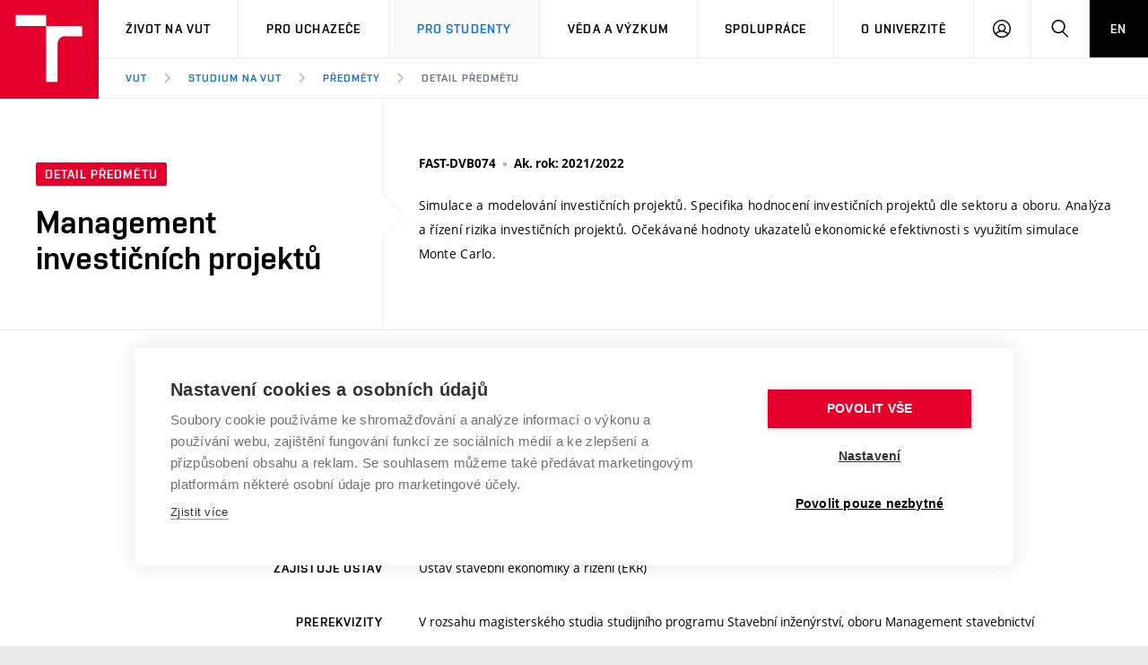

--- FILE ---
content_type: text/html; charset=utf-8
request_url: https://www.vut.cz/studenti/predmety/detail/249965?apid=249965
body_size: 9993
content:
<!DOCTYPE HTML>
<html class="no-js" lang="cs"><head>
    <script>
        Object.defineProperty(window, 'gl_lang_code', {writable:false, value:'cs'});
        Object.defineProperty(window, 'gl_debug', {writable:false, value:false});
        Object.defineProperty(window, 'gl_url_www', {writable:false, value:'https://www.vut.cz/'});
        Object.defineProperty(window, 'gl_cookie_help_status', {writable:false, value:'t2_help_status'});
        if (!window.hasOwnProperty('jstr')) {
            Object.defineProperty(window, 'jstr', {
                writable: false,
                value: function (cs, en) {
                    cs = (typeof cs == 'string' ? cs : (cs && cs.toString ? cs.toString() : '')).trim().replace(/\s+/, ' ');
                    return cs;
                }
            });
        }
    </script>

    <script>
window.dataLayer=window.dataLayer||[];
</script>

    <!-- Google Tag Manager -->
<script>(function(w,d,s,l,i){w[l]=w[l]||[];w[l].push({'gtm.start':
new Date().getTime(),event:'gtm.js'});var f=d.getElementsByTagName(s)[0],
j=d.createElement(s),dl=l!='dataLayer'?'&l='+l:'';j.async=true;j.src=
'https://www.googletagmanager.com/gtm.js?id='+i+dl;f.parentNode.insertBefore(j,f);
})(window,document,'script','dataLayer','GTM-WCCFFS');</script>
<!-- End Google Tag Manager -->

    <script>
                        dataLayer.push({
                            'code' : {
                                'v' : '2.2'
                            },
                            'page' : {
                                'currencyCode' : 'CZK',
                                'locale' : 'cs',
                                'title' : 'Detail předmětu – VUT',
                                'fullPath' : null
                            },
                            'user' : {
                                'l' :  'out'
                            }
                        });
                        </script>        <meta charset="UTF-8" />
        <meta http-equiv="X-UA-Compatible" content="IE=edge">
        <!--<meta http-equiv="Content-Type" content="text/html;charset=utf-8" />-->
        <!--<meta http-equiv="Content-Language" content="cz">-->
        <title>Detail předmětu – VUT</title>
        <meta name="author" content="CIS VUT">
        
                    <meta name="robots" content="index,follow" />
                    <meta name="googlebot" content="index,follow" />
                
        <link rel="icon" href="/i/images/favicon_ostra.ico" type="image/x-icon">
        <link rel="shortcut icon" href="/i/images/favicon_ostra.ico" type="image/x-icon">

        <link rel="apple-touch-icon" href="https://www.vut.cz/i/images/apple-touch-icon.png" />
        <link rel="apple-touch-icon-precomposed" sizes="57x57" href="https://www.vut.cz/i/images/apple-touch-icon-57x57.png" />
        <link rel="apple-touch-icon-precomposed" sizes="72x72" href="https://www.vut.cz/i/images/apple-touch-icon-72x72.png" />
        <link rel="apple-touch-icon-precomposed" sizes="76x76" href="https://www.vut.cz/i/images/apple-touch-icon-76x76.png" />
        <link rel="apple-touch-icon-precomposed" sizes="114x114" href="https://www.vut.cz/i/images/apple-touch-icon-114x114.png" />
        <link rel="apple-touch-icon-precomposed" sizes="120x120" href="https://www.vut.cz/i/images/apple-touch-icon-120x120.png" />
        <link rel="apple-touch-icon-precomposed" sizes="144x144" href="https://www.vut.cz/i/images/apple-touch-icon-144x144.png" />
        <link rel="apple-touch-icon-precomposed" sizes="152x152" href="https://www.vut.cz/i/images/apple-touch-icon-152x152.png" />
        <link rel="apple-touch-icon-precomposed" sizes="180x180" href="https://www.vut.cz/i/images/apple-touch-icon-180x180.png" />

        <!--
        // html 5 unknown
        <meta http-equiv="Content-Script-Type" content="text/javascript">
        <meta http-equiv="Content-Style-Type" content="text/css">
        -->


        <meta name="viewport" content="width=device-width, initial-scale=1.0, minimum-scale=1.0, maximum-scale=1.0, user-scalable=0"><link rel="stylesheet" href="/i/css/portal2018.css?ver=31" media="screen"><link rel="stylesheet" href="/i/css/print.css" media="print">  <link rel="stylesheet" title="Default Skin" media="all" type="text/css" href="/i/assets/base/vutbox/vutbox.css?version=2b838f1b6e4d032e8c6241adb1222da1ef0d841b">
  <link rel="stylesheet" title="Default Skin" media="all" type="text/css" href="/i/www_base/css/icomoon/style.css?version=2b838f1b6e4d032e8c6241adb1222da1ef0d841b">
  <link rel="stylesheet" title="Default Skin" media="all" type="text/css" href="/i/css/portal2018_vutpath.css?ver=64">
  <link rel="stylesheet" title="Default Skin" media="all" type="text/css" href="/i/www_base/css/html.css">
  <link rel="stylesheet" title="Default Skin" media="all" type="text/css" href="/i/assets/base/vutajax/vutajax.css?version=2b838f1b6e4d032e8c6241adb1222da1ef0d841b">
  <script src="/i/www_base/lib_www/jquery/jquery-1.12.4.min.js"></script>
  <script src="/i/www_base/lib_www/jquery/jquery-migrate-1.4.1.min.js"></script>
  <script src="/i/www_base/js/html.js"></script>
  <script src="/i/assets/base/vutajax/vutajax.pack.js?version=2b838f1b6e4d032e8c6241adb1222da1ef0d841b"></script>
  <script src="/i/images/layout_portal2018/js/modernizr.min.js"></script>
  <script src="/i/images/layout_portal2018/js/cookies.js"></script>
<meta name=“robots” content=“noindex, follow” />            <script>
                (function () {
                    var className = document.documentElement.className;
                    className = className.replace('no-js', 'js');

                    if (window.Cookies.get('fontsLoaded') === 'true') {
                        className += ' fonts-loaded';
                    }

                    document.documentElement.className = className;
                }());
            </script>
        

        <style>
            .alert-ua-yellow {background: #f9dd16; color: #1676d0;}
            .alert-ua-blue {margin-bottom: 0px;}
            .alert-ua-yellow a:hover, .alert-ua-yellow a:visited {color:black}
            .alert-ua-blue a:hover, .alert-ua-blue a:visited {color:black}
        </style>



        </head>
<body>
<!-- Google Tag Manager (noscript) -->
<noscript><iframe src="https://www.googletagmanager.com/ns.html?id=GTM-WCCFFS"
height="0" width="0" style="display:none;visibility:hidden"></iframe></noscript>
<!-- End Google Tag Manager (noscript) --><div id="ttip"></div><script language=javascript type="text/javascript">ttip_obj_init()</script><style>
/* velikost standardniho pisma ve fz-lg jen na vut.cz */
.fz-lg {font-size:14px;}
</style>

<div class="mother">
      <nav class="m-accessibility" id="m-accessibility">
        <p class="vhide">Přístupnostní navigace</p>
        <a title="Přejít k obsahu (Klávesová zkratka: Alt + 2)" accesskey="2" href="#main">Přejít k obsahu</a>
        <span class="hide">|</span>
        <a href="#m-main">Přejít k hlavnímu menu</a>
      </nav>

      <header class="header" role="banner">


        <h1 class="header__logo">
          <a href="/" aria-label="Odkaz na domovskou stránku">
            <span class="icon-svg icon-svg--symbol print-hide">
              <svg class="icon-svg__svg" xmlns:xlink="https://www.w3.org/1999/xlink">
              
                <use xlink:href="https://www.vut.cz/i/images/layout_portal2018/bg/icons-svg.svg#icon-symbol" x="0" y="0" width="100%" height="100%"></use>
                
              </svg>
            </span>
            
            <span class="header__logo-main " data-timeout="1500">
        <span class="icon-svg icon-svg--logo ">
              <svg class="icon-svg__svg" xmlns:xlink="https://www.w3.org/1999/xlink">
              
                <use xlink:href="https://www.vut.cz/i/images/layout_portal2018/bg/icons-svg.svg#icon-logo" x="0" y="0" width="100%" height="100%"></use>
              
              </svg>
            </span>

            </span>
            <span class="vhide">VUT</span>
          </a>
        </h1>

        <nav id="m-main" class="m-main m-main--header header__menu" aria-label="Hlavní menu">
          <a href="#" class="m-main__toggle">
            <span class="icon-svg icon-svg--menu m-main__toggle-icon m-main__toggle-icon--open">
              <svg class="icon-svg__svg" xmlns:xlink="https://www.w3.org/1999/xlink">
                <use xlink:href="https://www.vut.cz/i/images/layout_portal2018/bg/icons-svg.svg#icon-menu" x="0" y="0" width="100%" height="100%"></use>
              </svg>
            </span>

            <span class="icon-svg icon-svg--close--sm m-main__toggle-icon m-main__toggle-icon--close">
              <svg class="icon-svg__svg" xmlns:xlink="https://www.w3.org/1999/xlink">
                <use xlink:href="https://www.vut.cz/i/images/layout_portal2018/bg/icons-svg.svg#icon-close--sm" x="0" y="0" width="100%" height="100%"></use>
              </svg>
            </span>

            <span class="m-main__toggle-label">Menu</span>
          </a>

          <ul class="m-main__list m-main__list--main">
            <li class="m-main__item" data-toggle>
              <a href="#" class="m-main__link">Život na VUT</a>
              <a href="#" class="m-main__toggle-sub js-toggle">
                <span class="icon-svg icon-svg--angle-d m-main__toggle-sub-icon">
                  <svg class="icon-svg__svg" xmlns:xlink="https://www.w3.org/1999/xlink">
                    <use xlink:href="https://www.vut.cz/i/images/layout_portal2018/bg/icons-svg.svg#icon-angle-d" x="0" y="0" width="100%" height="100%"></use>
                  </svg>
                </span>

                <span class="vhide">Submenu</span>
              </a>
              <div class="m-main__submenu" data-toggleable>
                <div class="m-sub">
                  <div class="m-sub__col">
                    <ul class="m-sub__list">
                      
      <li class="m-sub__item">
        <a href="/zivot" class="m-sub__link">Atmosféra VUT</a>
      </li>
      <li class="m-sub__item">
        <a href="/zivot/prostory" class="m-sub__link">Prostory školy</a>
      </li>
      <li class="m-sub__item">
        <a href="/zivot/koleje" class="m-sub__link">Koleje</a>
      </li>
      <li class="m-sub__item">
        <a href="/zivot/menzy" class="m-sub__link">Stravování</a>
      </li>
      <li class="m-sub__item">
        <a href="/zivot/sport" class="m-sub__link">Sport na VUT</a>
      </li>
      <li class="m-sub__item">
        <a href="/zivot/studentsky" class="m-sub__link">Studentský život</a>
      </li>
      <li class="m-sub__item">
        <a href="/zivot/brno" class="m-sub__link">Brno</a>
      </li>
  
                    </ul>
                  </div>
                </div>
              </div>
            </li>


            <li class="m-main__item" data-toggle>
              <a href="#" class="m-main__link">Pro uchazeče</a>
              <a href="#" class="m-main__toggle-sub js-toggle">
                <span class="icon-svg icon-svg--angle-d m-main__toggle-sub-icon">
                  <svg class="icon-svg__svg" xmlns:xlink="https://www.w3.org/1999/xlink">
                    <use xlink:href="https://www.vut.cz/i/images/layout_portal2018/bg/icons-svg.svg#icon-angle-d" x="0" y="0" width="100%" height="100%"></use>
                  </svg>
                </span>

                <span class="vhide">Submenu</span>
              </a>
              <div class="m-main__submenu" data-toggleable>
                <div class="m-sub">
                  <div class="m-sub__col">
                    <ul class="m-sub__list">
                      

      <li class="m-sub__item">
        <a href="/studuj/proc-na-vut" class="m-sub__link">Proč na VUT</a>
      </li>
      <li class="m-sub__item">
        <a href="/studenti/programy?data[rok]=2026" class="m-sub__link">Studijní programy</a>
      </li>
      <li class="m-sub__item">
        <a href="/studuj/dod" class="m-sub__link">Dny otevřených dveří</a>
      </li>
      <li class="m-sub__item">
        <a href="/studuj/pro-juniory" class="m-sub__link">Aktivity pro juniory</a>
      </li>
      <li class="m-sub__item">
        <a href="/studuj/czv" class="m-sub__link">Celoživotní vzdělávání</a>
      </li>
      <li class="m-sub__item">
        <a href="/studuj/udaje" class="m-sub__link">Zpracování osobních údajů uchazečů o studium</a>
      </li>

  

                    </ul>
                    <p>
                      <a href="/eprihlaska" target=_blank class="btn btn--sm">
                        <span class="btn__text">E-přihláška</span>
                      </a>
                    </p>
                  </div>
                </div>
              </div>
            </li>
    

            <li class="m-main__item" data-toggle>
              <a href="#" class="m-main__link" aria-current="page">Pro studenty</a>
              <a href="#" class="m-main__toggle-sub js-toggle">
                <span class="icon-svg icon-svg--angle-d m-main__toggle-sub-icon">
                  <svg class="icon-svg__svg" xmlns:xlink="https://www.w3.org/1999/xlink">
                    <use xlink:href="https://www.vut.cz/i/images/layout_portal2018/bg/icons-svg.svg#icon-angle-d" x="0" y="0" width="100%" height="100%"></use>
                  </svg>
                </span>
                <span class="vhide">Submenu</span>
              </a>
              <div class="m-main__submenu m-main__submenu--md m-main__submenu-2col" data-toggleable>
                <div class="m-sub">
                  <div class="m-sub__col">
                    <h2 class="m-highlights__title m-highlights__title--upper color-secondary">Studium</h2>
                    <ul class="m-sub__list">
                      
    <li class="m-sub__item">
      <a href="/studenti/predmety" class="m-sub__link" aria-current="page">Předměty</a>
    </li>
    <li class="m-sub__item">
      <a href="/studenti/programy" class="m-sub__link">Studijní programy</a>
    </li>
    <li class="m-sub__item">
      <a href="/studenti/harmonogram" class="m-sub__link">Harmonogram akademického&nbsp;roku</a>
    </li>
    <li class="m-sub__item">
      <a href="/studenti/zav-prace" class="m-sub__link">Závěrečné práce</a>
    </li>
    <li class="m-sub__item">
      <a href="/studenti/doktorske" class="m-sub__link">Doktorské studium</a>
    </li>
  
                    </ul>
                    <h2 class="m-highlights__title m-highlights__title--upper color-secondary">Legislativa a předpisy</h2>
                    <ul class="m-sub__list">
                      
    <li class="m-sub__item">
      <a href="/studenti/predpisy" class="m-sub__link">Studijní předpisy</a>
    </li>
    <li class="m-sub__item">
      <a href="/studenti/poplatky" class="m-sub__link">Poplatky za studium</a>
    </li>
    <li class="m-sub__item">
        <a href="/studenti/osobni-udaje" class="m-sub__link">Zpracování osobních údajů studentů</a>
    </li>
  
                    </ul>
                  </div>
                  <div class="m-sub__col m-sub__col--sub">
                    <h2 class="m-highlights__title m-highlights__title--upper color-secondary">Zahraničí</h2>
                    <ul class="m-sub__list">
                      
    <li class="m-sub__item">
      <a href="/studenti/staze" class="m-sub__link">Studium a stáže v&nbsp;zahraničí</a>
    </li>
    <li class="m-sub__item">
      <a href="/studenti/uznani-vzdelani" class="m-sub__link">Uznání zahraničního vzdělání</a>
    </li>
  
                    </ul>
                    <h2 class="m-highlights__title m-highlights__title--upper color-secondary">Podpora při studiu</h2>
                    <ul class="m-sub__list">
                      
    <li class="m-sub__item">
      <a href="/studenti/stipendia" class="m-sub__link">Stipendia</a>
    </li>
    <li class="m-sub__item">
      <a href="/knihovny" target=_blank class="m-sub__link link-ext">Knihovny<span class="vhide"> (externí odkaz)</span></a>
    </li>
    <li class="m-sub__item">
      <a href="/vut/podpora-zamestnancu/socialni-bezpeci" class="m-sub__link">Sociální bezpečí</a>
    </li>
    <li class="m-sub__item">
      <a href="/studenti/bez-barier" class="m-sub__link">Studium bez bariér</a>
    </li>
    <li class="m-sub__item">
        <a href="/studenti/podnikavost" class="m-sub__link">Podpora podnikání</a>
    </li>
  
                    </ul>
                  </div>


                </div>
              </div>
            </li>








            <li class="m-main__item" data-toggle>
              <a href="#" class="m-main__link">Věda a výzkum</a>
              <a href="#" class="m-main__toggle-sub js-toggle">
                  <span class="icon-svg icon-svg--angle-d m-main__toggle-sub-icon">
                      <svg class="icon-svg__svg" xmlns:xlink="https://www.w3.org/1999/xlink">
                        <use xlink:href="https://www.vut.cz/i/images/layout_portal2018/bg/icons-svg.svg#icon-angle-d" x="0" y="0" width="100%" height="100%"></use>
                      </svg>
                  </span>

                  <span class="vhide">Submenu</span>
                </a>
              <div class="m-main__submenu <!--m-main__submenu--lg-->" data-toggleable>
                <div class="m-sub">
                  <div class="m-sub__col">
                    <ul class="m-sub__list">
                      
    <li class="m-sub__item">
      <a href="/vav" class="m-sub__link">Věda a výzkum na VUT</a>
    </li>
    <li class="m-sub__item">
      <a href="/vav/excelence" class="m-sub__link">Podpora excelence</a>
    </li>
    <li class="m-sub__item">
      <a href="/vav/mezinarodni-vedecka-rada" class="m-sub__link">Mezinárodní vědecká rada</a>
    </li>
    <li class="m-sub__item">
      <a href="/vav/kvalita-vav " class="m-sub__link">Systém zajišťování kvality výzkumu</a>
    </li>
    <li class="m-sub__item">
      <a href="/vav/infrastruktura" class="m-sub__link">Výzkumné infrastruktury</a>
    </li>
    <li class="m-sub__item">
      <a href="/vav/transfer" class="m-sub__link">Transfer znalostí</a>
    </li>
    <li class="m-sub__item">
      <a href="/vav/openscience" class="m-sub__link">Open Science</a>
    </li>
    <li class="m-sub__item">
      <a href="/vav/projekty" class="m-sub__link">Projekty</a>
    </li>
    <li class="m-sub__item">
      <a href="/vav/projekty/sf" class="m-sub__link">Projekty ze strukturálních fondů</a>
    </li>
    <li class="m-sub__item">
      <a href="/vav/specificky-vyzkum" class="m-sub__link">Specifický výzkum</a>
    </li>

  
                    </ul>
                  </div>
                </div>
              </div>
            </li>





            <li class="m-main__item" data-toggle>
              <a href="#" class="m-main__link">Spolupráce</a>
              <a href="#" class="m-main__toggle-sub js-toggle">
                  <span class="icon-svg icon-svg--angle-d m-main__toggle-sub-icon">
                    <svg class="icon-svg__svg" xmlns:xlink="https://www.w3.org/1999/xlink">
                      <use xlink:href="https://www.vut.cz/i/images/layout_portal2018/bg/icons-svg.svg#icon-angle-d" x="0" y="0" width="100%" height="100%"></use>
                    </svg>
                  </span>

                  <span class="vhide">Submenu</span>
                </a>
              <div class="m-main__submenu" data-toggleable>
                <div class="m-sub">
                  <div class="m-sub__col">
                    <ul class="m-sub__list">
                      
    <li class="m-sub__item">
      <a href="/spoluprace" class="m-sub__link">Firemní spolupráce</a>
    </li>
    <li class="m-sub__item">
      <a href="/spoluprace/zahranicni" class="m-sub__link">Zahraniční spolupráce</a>
    </li>
    <li class="m-sub__item">
      <a href="/spoluprace/skoly" class="m-sub__link">Spolupráce se školami</a>
    </li>
    <li class="m-sub__item">
      <a href="/spoluprace/sluzby" class="m-sub__link">Služby univerzity</a>
    </li>
    <li class="m-sub__item">
      <a href="/spoluprace/mezinarodni-dohody" class="m-sub__link">Mezinárodní dohody</a>
    </li>
    <li class="m-sub__item">
      <a href="/spoluprace/univerzitni-site" class="m-sub__link">Univerzitní sítě</a>
    </li>
  
                    </ul>
                  </div>
                </div>
              </div>
            </li>
            
            <li class="m-main__item" data-toggle>
              <a href="#" class="m-main__link">O univerzitě</a>
              <a href="#" class="m-main__toggle-sub js-toggle">
                  <span class="icon-svg icon-svg--angle-d m-main__toggle-sub-icon">
                    <svg class="icon-svg__svg" xmlns:xlink="https://www.w3.org/1999/xlink">
                      <use xlink:href="https://www.vut.cz/i/images/layout_portal2018/bg/icons-svg.svg#icon-angle-d" x="0" y="0" width="100%" height="100%"></use>
                    </svg>
                  </span>

                  <span class="vhide">Submenu</span>
                </a>
              <div class="m-main__submenu m-main__submenu--md m-main__submenu-4col submenu-col--sub__visible" data-toggleable>
                <div class="m-sub">
                  <div class="m-sub__col">
                    <h2 class="m-highlights__title m-highlights__title--upper color-secondary">O univerzitě</h2>
                    <ul class="m-sub__list">
                      
    <li class="m-sub__item">
      <a href="/vut/profil" class="m-sub__link">Profil univerzity</a>
    </li>
    <ul>
      <li class="m-sub__item">
        <a href="/udrzitelnost" class="m-sub__link">Udržitelná univerzita</a>
      </li>
      <li class="m-sub__item">
        <a href="/contribute" class="m-sub__link">Podnikavá univerzita / ContriBUTe</a>
      </li>
      <li class="m-sub__item">
        <a href="/bezpecna-univerzita" class="m-sub__link">Bezpečná univerzita</a>
      </li>
      <li class="m-sub__item">
        <a href="/vyznamenani" class="m-sub__link">Vyznamenání</a>
      </li>
    </ul>
    <li class="m-sub__item">
      <a href="/vut/struktura" class="m-sub__link">Organizační struktura</a>
    </li>
  
                    </ul>
                    <h2 class="m-highlights__title m-highlights__title--upper color-secondary">Legislativní a úřední záležitosti</h2>
                    <ul class="m-sub__list">
                      
    <li class="m-sub__item">
      <a href="/uredni-deska" class="m-sub__link">Úřední deska</a>
    </li>
    <li class="m-sub__item">
      <a href="/vut/osobni-udaje" class="m-sub__link">Ochrana osobních údajů</a>
    </li>
  
                    </ul>
                  </div>
                  <div class="m-sub__col m-sub__col--sub">
                    <h2 class="m-highlights__title m-highlights__title--upper color-secondary">Kariéra a pracovní prostředí</h2>
                    <ul class="m-sub__list">
                      
    <li class="m-sub__item">
      <a href="https://vutbr.jobs.cz/" target="_blank" class="m-sub__link link-ext">Pracovní příležitosti<span class="vhide"> (externí odkaz)</span></a>
    </li>
    <li class="m-sub__item">
      <a href="/vut/podpora-zamestnancu" class="m-sub__link">Podpora a rozvoj zaměstnanců a studujících</a>
    </li>
    <ul>
      <li class="m-sub__item">
        <a href="/vut/podpora-zamestnancu/rovne-prilezitosti" class="m-sub__link">Rovné příležitosti</a>
      </li>
      <li class="m-sub__item">
        <a href="/vut/podpora-zamestnancu/socialni-bezpeci" class="m-sub__link">Sociální bezpečí</a>
      </li>
      <li class="m-sub__item">
        <a href="/vut/podpora-zamestnancu/hr-award" class="m-sub__link">HR Award</a>
      </li>
    </ul>
  
                    </ul>
                    <h2 class="m-highlights__title m-highlights__title--upper color-secondary">Ostatní</h2>
                    <ul class="m-sub__list">
                      
    <li class="m-sub__item">
      <a href="/vut/kontakty" class="m-sub__link">Kontakty</a>
    </li>
    <li class="m-sub__item">
      <a href="/vut/media" class="m-sub__link">Pro média</a>
    </li>
    <li class="m-sub__item">
      <a href="https://www.vutalumni.cz/" target=_blank class="m-sub__link link-ext">Absolventi<span class="vhide">(externí odkaz)</span></a>
    </li>
  
                    </ul>
                  </div>
                  <div class="m-sub__col m-sub__col--sub">
                    <div class="m-highlights">
                      <h2 class="m-highlights__title m-highlights__title--upper">Fakulty a vysokoškolské ústavy</h2>
                      <ul class="m-highlights__list m-highlights__list--compact">
                        <li class="m-highlights__item">
                          <a href="https://www.fce.vutbr.cz" target=_blank class="m-highlights__link link-ext">
                              Fakulta stavební
                          </a>
                        </li>
                        <li class="m-highlights__item">
                          <a href="https://www.fsi.vutbr.cz" target=_blank class="m-highlights__link link-ext">
                              Fakulta strojního inženýrství
                          </a>
                        </li>
                        <li class="m-highlights__item">
                          <a href="https://www.fekt.vut.cz" target=_blank class="m-highlights__link link-ext">
                              Fakulta elektrotechniky a&nbsp;komunikačních technologií
                          </a>
                        </li>
                        <li class="m-highlights__item">
                          <a href="https://www.fa.vutbr.cz" target=_blank class="m-highlights__link link-ext">
                              Fakulta architektury
                          </a>
                        </li>
                        <li class="m-highlights__item">
                          <a href="https://www.fch.vutbr.cz" target=_blank class="m-highlights__link link-ext">
                              Fakulta chemická
                          </a>
                        </li>
                        <li class="m-highlights__item">
                          <a href="https://www.fp.vutbr.cz" target=_blank class="m-highlights__link link-ext">
                              Fakulta podnikatelská
                          </a>
                        </li>
                        <li class="m-highlights__item">
                          <a href="https://www.favu.vutbr.cz" target=_blank class="m-highlights__link link-ext">
                              Fakulta výtvarných umění
                          </a>
                        </li>
                        <li class="m-highlights__item">
                          <a href="https://www.fit.vut.cz" target=_blank class="m-highlights__link link-ext">
                              Fakulta informačních technologií
                          </a>
                        </li>
                      </ul>
                      <ul class="m-highlights__list m-highlights__list--compact">
                          <li class="m-highlights__item">
                            <a href="https://www.usi.vutbr.cz" target=_blank class="m-highlights__link link-ext">
                                Ústav soudního inženýrství
                            </a>
                          </li>
                          <li class="m-highlights__item">
                            <a href="https://www.cesa.vut.cz" target=_blank class="m-highlights__link link-ext">
                                Centrum sportovních aktivit
                            </a>
                          </li>
                          <li class="m-highlights__item">
                            <a href="https://www.ceitec.cz" target=_blank class="m-highlights__link link-ext">
                                Středoevropský technologický institut (CEITEC VUT)
                            </a>
                          </li>
                        </ul>
                    </div>
                  </div>
                  <div class="m-sub__col m-sub__col--sub">
                    <div class="m-highlights">
                      <h2 class="m-highlights__title m-highlights__title--upper">Součásti</h2>
                      <ul class="m-highlights__list m-highlights__list--compact">
                        <li class="m-highlights__item">
                          <a href="https://www.vut.cz/cis" target=_blank class="m-highlights__link link-ext">
                              Centrum informačních služeb
                          </a>
                        </li>
                        <li class="m-highlights__item">
                          <a href="https://www.cvp.vut.cz/" target=_blank class="m-highlights__link link-ext">
                              Centrum vzdělávání a&nbsp;poradenství
                          </a>
                        </li>
                        <li class="m-highlights__item">
                          <a href="https://www.kam.vutbr.cz/" target=_blank class="m-highlights__link link-ext">
                              Koleje a menzy
                          </a>
                        </li>
                        <li class="m-highlights__item">
                          <a href="https://www.vut.cz/vutium" target=_blank class="m-highlights__link link-ext">
                              Nakladatelství VUTIUM
                          </a>
                        </li>
                        <li class="m-highlights__item">
                          <a href="https://www.vut.cz/uk" target=_blank class="m-highlights__link link-ext">
                              Ústřední knihovna
                          </a>
                        </li>
                        <li class="m-highlights__item">
                          <a href="https://czechsemiconductorcentre.cz/" target=_blank class="m-highlights__link link-ext">
                              České polovodičové centrum
                          </a>
                        </li>
                        <li class="m-highlights__item">
                          <a href="https://www.vut.cz/vut/struktura/rektorat" class="m-highlights__link">
                              Rektorát
                          </a>
                        </li>
                      </ul>
                    </div>
                </div>
              </div>
            </li>
            <li class="m-main__item hide--t hide--d">
          <a href="/en/students/courses/detail/249965?apid=249965" class="m-main__link m-main__link--lang">EN</a>
            </li>
          </ul>

          <ul class="m-main__list m-main__list--side">
          
            <li class="m-main__item">
                <a href="/intra" class="m-main__link m-main__link--icon js-user-menu">
                    <span class="icon-svg icon-svg--user m-main__icon">
                    <svg class="icon-svg__svg" xmlns:xlink="https://www.w3.org/1999/xlink">
                        <use xlink:href="https://www.vut.cz/i/images/layout_portal2018/bg/icons-svg.svg#icon-user" x="0" y="0" width="100%" height="100%"></use>
                    </svg>
                </span>
                <span class="vhide">Přihlásit se</span>

                </a>
                <div class="m-main__submenu m-main__submenu--m">
                    <div class="m-sub">
                        <div class="m-sub__col">
                            <h2 class="h4">Přihlásit se</h2>
                             <ul class="m-sub__list">
                                <li class="m-sub__item">
                                    <a href="/login/studenti/predmety/detail?fdkey=A7rYI28AOn/249965" class="m-sub__link">Web VUT</a>
                                </li>
                                <li class="m-sub__item">
                                    <a href="/intra" class="m-sub__link">Intraportál</a>
                                </li>
                                <li class="m-sub__item">
                                    <a href="/studis" class="m-sub__link">Studis</a>
                                </li>
                                <li class="m-sub__item">
                                    <a href="/teacher/2" class="m-sub__link">Teacher</a>
                                </li>
                                <li class="m-sub__item">
                                    <a href="/vavis" class="m-sub__link">Vavis</a>
                                </li>
                                <li class="m-sub__item">
                                    <a href="https://moodle.vut.cz" class="m-sub__link">Elearning</a>
                                </li>
                                
                            </ul>
                        </div>
                    </div>
                </div>
            </li>
    
            <li class="m-main__item">
              <a href="#f-search" class="m-main__link m-main__link--icon js-toggle" id="f-search-trigger">
                <span class="icon-svg icon-svg--search m-main__icon">
  <svg class="icon-svg__svg" xmlns:xlink="https://www.w3.org/1999/xlink">
    <use xlink:href="https://www.vut.cz/i/images/layout_portal2018/bg/icons-svg.svg#icon-search" x="0" y="0" width="100%" height="100%"></use>
  </svg>
</span>

                <span class="vhide">Hledat</span>
              </a>
            </li>
            <li class="m-main__item hide--m">
              <a href="/en/students/courses/detail/249965?apid=249965" class="m-main__link m-main__link--lang">EN</a>
            </li>
          </ul>
        </nav>

        
        <div class="header__search">
          <form action="/hledat/" id="f-search" class="f-search" role="search">
            <p class="inp inp--group inp--group--m mb0">
              <label for="f-search__search" class="vhide">Vyhledávání</label>
              <span class="inp__fix inp__fix--btn-icon">
                <input type=hidden name=hact value=hledat>
                <input type="text" class="inp__text inp__text--lg inp__text--flat" id="f-search__search"  maxlength="90" name="htxt" placeholder="Hledat" data-focus>
                <button class="btn btn--lg btn--icon-only btn--blank inp__btn-icon" type="submit">
                  <span class="btn__text">
                    <span class="vhide">Vyhledat</span>
                    <span class="icon-svg icon-svg--search btn__icon">
  <svg class="icon-svg__svg" xmlns:xlink="https://www.w3.org/1999/xlink">
    <use xlink:href="https://www.vut.cz/i/images/layout_portal2018/bg/icons-svg.svg#icon-search" x="0" y="0" width="100%" height="100%"></use>
  </svg>
</span>

                  </span>
                </button>
              </span>
              <span class="inp__btn">
                <a href="#f-search" class="btn btn--lg btn--secondary btn--icon-only js-toggle">
                  <span class="btn__text">
                    <span class="vhide">Zavřít</span>
                    <span class="icon-svg icon-svg--close btn__icon">
  <svg class="icon-svg__svg" xmlns:xlink="https://www.w3.org/1999/xlink">
    <use xlink:href="https://www.vut.cz/i/images/layout_portal2018/bg/icons-svg.svg#icon-close" x="0" y="0" width="100%" height="100%"></use>
  </svg>
</span>

                  </span>
                </a>
              </span>
            </p>
          </form>
        </div>

<nav id="m-breadcrumb" class="m-breadcrumb header__breadcrumb" aria-label="Drobečková navigace"><a href="#" class="m-breadcrumb__nav m-breadcrumb__nav--prev">
						<span class="icon-svg icon-svg--angle-l m-breadcrumb__nav-icon">
	<svg class="icon-svg__svg" xmlns:xlink="http://www.w3.org/1999/xlink">
		<use xlink:href="https://www.vut.cz/i/images/layout_portal2018/bg/icons-svg.svg#icon-angle-l" x="0" y="0" width="100%" height="100%"></use>
	</svg>
</span>
					</a><div class="m-breadcrumb__wrap"><ol class="m-breadcrumb__list"><li class="m-breadcrumb__item"><a href="/" class="m-breadcrumb__link">VUT</a></li><li class="m-breadcrumb__item"><span class="icon-svg icon-svg--angle-r m-breadcrumb__separator">
                            <svg class="icon-svg__svg" xmlns:xlink="http://www.w3.org/1999/xlink">
                                <use xlink:href="https://www.vut.cz/i/images/layout_portal2018/bg/icons-svg.svg#icon-angle-r" x="0" y="0" width="100%" height="100%"></use>
                            </svg>
                         </span><a href="/studenti" class="m-breadcrumb__link">Studium na VUT</a></li><li class="m-breadcrumb__item"><span class="icon-svg icon-svg--angle-r m-breadcrumb__separator">
                            <svg class="icon-svg__svg" xmlns:xlink="http://www.w3.org/1999/xlink">
                                <use xlink:href="https://www.vut.cz/i/images/layout_portal2018/bg/icons-svg.svg#icon-angle-r" x="0" y="0" width="100%" height="100%"></use>
                            </svg>
                         </span><a href="/studenti/predmety" class="m-breadcrumb__link">Předměty</a></li><li class="m-breadcrumb__item"><span class="icon-svg icon-svg--angle-r m-breadcrumb__separator">
                            <svg class="icon-svg__svg" xmlns:xlink="http://www.w3.org/1999/xlink">
                                <use xlink:href="https://www.vut.cz/i/images/layout_portal2018/bg/icons-svg.svg#icon-angle-r" x="0" y="0" width="100%" height="100%"></use>
                            </svg>
                         </span><a href="#" aria-current="page" class="m-breadcrumb__link">Detail předmětu</a></li></ol></div><a href="#" class="m-breadcrumb__nav m-breadcrumb__nav--next">
						<span class="icon-svg icon-svg--angle-r m-breadcrumb__nav-icon">
	<svg class="icon-svg__svg" xmlns:xlink="http://www.w3.org/1999/xlink">
		<use xlink:href="https://www.vut.cz/i/images/layout_portal2018/bg/icons-svg.svg#icon-angle-r" x="0" y="0" width="100%" height="100%"></use>
	</svg>
</span>

					</a></nav></header>
    <main id="main" class="main" role="main">
<style>
    .bez_specializace{
        margin-left: 15px
    }
</style>

<div class="b-detail"><div class="grid grid--0"><div class="grid__cell size--t-4-12 holder holder--lg b-detail__head b-detail__head--arrow"><p class="mb20"><span class="tag tag--sm">Detail předmětu</span></p><h1 class="b-detail__title">Management investičních projektů</h1></div><div class="grid__cell size--t-8-12 holder holder--lg b-detail__summary"><p class="b-detail__annot mb20"><span class="b-detail__annot-item font-bold">FAST-DVB074</span><span class="b-detail__annot-item font-bold">Ak. rok: 2021/2022</span></p><div class="b-detail__abstract fz-lg"><p>Simulace a modelování investičních projektů. Specifika hodnocení investičních projektů dle sektoru a oboru. Analýza a řízení rizika investičních projektů. Očekávané hodnoty ukazatelů ekonomické efektivnosti s využitím simulace Monte Carlo.</p></div></div></div><div class="b-detail__body border-t"><div class="grid grid--0"><div class="grid__cell size--t-4-12 holder holder--lg holder--0-r"><p class="b-detail__subtitle font-secondary">Jazyk výuky</p></div><div class="grid__cell size--t-8-12 holder holder--lg"><div class="b-detail__content">čeština</div></div></div><div class="grid grid--0"><div class="grid__cell size--t-4-12 holder holder--lg holder--0-r"><p class="b-detail__subtitle font-secondary">Počet kreditů</p></div><div class="grid__cell size--t-8-12 holder holder--lg"><div class="b-detail__content"><span
                    class="js-hint"
                    data-tooltipped=""
                    aria-describedby="tippy-tooltip-1"
                    data-original-title="Předmět je nepovinný nebo tvoří součást řady předmětů (kredity jsou uděleny po dokončení celé řady)."
                    >8</span></div></div></div><div class="grid grid--0"><div class="grid__cell size--t-4-12 holder holder--lg holder--0-r"><p class="b-detail__subtitle font-secondary">Garant předmětu</p></div><div class="grid__cell size--t-8-12 holder holder--lg"><div class="b-detail__content"><a  href="/lide/jana-korytarova-2009" class="no_u" target="_blank">prof. Ing. Jana Korytárová, Ph.D.</a></div></div></div><div class="grid grid--0"><div class="grid__cell size--t-4-12 holder holder--lg holder--0-r"><p class="b-detail__subtitle font-secondary">Zajišťuje ústav</p></div><div class="grid__cell size--t-8-12 holder holder--lg"><div class="b-detail__content">Ústav stavební ekonomiky a řízení (EKR)</div></div></div><div class="grid grid--0"><div class="grid__cell size--t-4-12 holder holder--lg holder--0-r"><p class="b-detail__subtitle font-secondary">Prerekvizity</p></div><div class="grid__cell size--t-8-12 holder holder--lg"><div class="b-detail__content">V rozsahu magisterského studia studijního programu Stavební inženýrství, oboru Management stavebnictví</div></div></div><div class="grid grid--0"><div class="grid__cell size--t-4-12 holder holder--lg holder--0-r"><p class="b-detail__subtitle font-secondary">Osnovy výuky</p></div><div class="grid__cell size--t-8-12 holder holder--lg"><div class="b-detail__content">1. Simulace a modelování investičních projektů – obecné teorie.<br>2. Legislativní požadavky související s přípravou a realizací investičních projektů v ČR.<br>3. Investiční záměry soukromého sektoru, developerské projekty.<br>4. Investiční záměry veřejného sektoru, projekty pozemního stavitelství.<br>5. Investiční záměry veřejného sektoru, projekty inženýrského stavitelství.<br>6. Specifika hodnocení investičních projektů dálniční a silniční infrastruktury, využití modelu HDM-4.<br>7. Specifika hodnocení projektů železniční infrastruktury.<br>8. Specifika hodnocení projektů vodní infrastruktury.<br>9. Řízení rizik projektů, simulace Monte Carlo, statistická analýza dat, příprava vstupních dat.<br>10.-11. Simulace Monte Carlo (využití software Crystal Ball) –  vlastní výpočet, interpretace výstupních údajů.<br>12. Případové studie – projekt soukromého sektoru, přednáška z praxe.<br>13. Případová studie – projekt veřejného sektoru, přednáška z praxe.</div></div></div><div class="grid grid--0"><div class="grid__cell size--t-4-12 holder holder--lg holder--0-r"><p class="b-detail__subtitle font-secondary">Učební cíle</p></div><div class="grid__cell size--t-8-12 holder holder--lg"><div class="b-detail__content">Simulace a modelování stavebních investičních projektů v soukromém i veřejném sektoru v podmínkách rizika a nejistoty.</div></div></div><div class="grid grid--0"><div class="grid__cell size--t-4-12 holder holder--lg holder--0-r"><p class="b-detail__subtitle font-secondary">Vymezení kontrolované výuky a způsob jejího provádění a formy nahrazování zameškané výuky</p></div><div class="grid__cell size--t-8-12 holder holder--lg"><div class="b-detail__content">Vymezení kontrolované výuky a způsob jejího provádění stanoví každoročně aktualizovaná vyhláška garanta předmětu.</div></div></div><div class="grid grid--0"><div class="grid__cell size--t-4-12 holder holder--lg holder--0-r"><p class="b-detail__subtitle font-secondary">Zařazení předmětu ve studijních plánech</p></div><div class="grid__cell size--t-8-12 holder holder--lg"><div class="b-detail__content"><ul><li>Program <a href="https://www.vut.cz/studenti/programy/program/7416" class="no_u">DPA-E</a> doktorský 2 ročník, zimní semestr, povinně volitelný<br></li><li>Program <a href="https://www.vut.cz/studenti/programy/program/7417" class="no_u">DPC-E</a> doktorský 2 ročník, zimní semestr, povinně volitelný<br></li><li>Program <a href="https://www.vut.cz/studenti/programy/program/7428" class="no_u">DKA-E</a> doktorský 2 ročník, zimní semestr, povinně volitelný<br></li><li>Program <a href="https://www.vut.cz/studenti/programy/program/7429" class="no_u">DKC-E</a> doktorský 2 ročník, zimní semestr, povinně volitelný<br></p></li></ul></div></div></div><div class="b-detail__body border-t"><div class="grid grid--0"><div class="grid__cell size--t-4-12 holder holder--lg holder--0-r"><h4>Typ (způsob) výuky</h4></div><div class="grid__cell size--t-8-12 holder holder--lg">&nbsp;</div></div><div class="grid grid--0"><div class="grid__cell size--t-4-12 holder holder--lg holder--0-r"><p class="b-detail__subtitle font-secondary">Přednáška</p></div><div class="grid__cell size--t-8-12 holder holder--lg"><div class="b-detail__content">39 hod., nepovinná</div></div><div class="grid__cell size--t-4-12 holder holder--lg holder--0-r"><p class="b-detail__subtitle font-secondary">Vyučující / Lektor</p></div><div class="grid__cell size--t-8-12 holder holder--lg"><div class="b-detail__content"><a  href="/lide/jana-korytarova-2009" class="no_u" target="_blank">prof. Ing. Jana Korytárová, Ph.D.</a></div></div><div class="grid__cell size--t-4-12 holder holder--lg holder--0-r"><p class="b-detail__subtitle font-secondary">Osnova</p></div><div class="grid__cell size--t-8-12 holder holder--lg"><div class="b-detail__content">1. Simulace a modelování investičních projektů – obecné teorie.
2. Legislativní požadavky související s přípravou a realizací investičních projektů v ČR.
3. Investiční záměry soukromého sektoru, developerské projekty.
4. Investiční záměry veřejného sektoru, projekty pozemního stavitelství.
5. Investiční záměry veřejného sektoru, projekty inženýrského stavitelství.
6. Specifika hodnocení investičních projektů dálniční a silniční infrastruktury, využití modelu HDM-4.
7. Specifika hodnocení projektů železniční infrastruktury.
8. Specifika hodnocení projektů vodní infrastruktury.
9. Řízení rizik projektů, simulace Monte Carlo, statistická analýza dat, příprava vstupních dat.
10.-11. Simulace Monte Carlo (využití software Crystal Ball) –  vlastní výpočet, interpretace výstupních údajů.
12. Případové studie – projekt soukromého sektoru, přednáška z praxe.
13. Případová studie – projekt veřejného sektoru, přednáška z praxe.</div></div></div></div></div></div>
    </main>

      <footer class="footer" role="contentinfo">


        <div class="footer__group pt0--m pb0--m pt40--t pt55 pb40 holder holder--lg">
          <div class="grid">
            <div class="grid__cell size--t-4-12 size--2-12 mb40--t" data-toggle>
              <h2 class="footer__title js-toggle">Život na VUT
                <span class="icon-svg icon-svg--angle-d footer__title-icon">
                  <svg class="icon-svg__svg" xmlns:xlink="https://www.w3.org/1999/xlink">
                    <use xlink:href="https://www.vut.cz/i/images/layout_portal2018/bg/icons-svg.svg#icon-angle-d" x="0" y="0" width="100%" height="100%"></use>
                  </svg>
                </span>
              </h2>
              <div class="footer__more" data-toggleable="" style="">
                <ul class="footer__list">
                
      <li class="footer__item">
        <a href="/zivot" class="footer__link">Atmosféra VUT</a>
      </li>
      <li class="footer__item">
        <a href="/zivot/prostory" class="footer__link">Prostory školy</a>
      </li>
      <li class="footer__item">
        <a href="/zivot/koleje" class="footer__link">Koleje</a>
      </li>
      <li class="footer__item">
        <a href="/zivot/menzy" class="footer__link">Stravování</a>
      </li>
      <li class="footer__item">
        <a href="/zivot/sport" class="footer__link">Sport na VUT</a>
      </li>
      <li class="footer__item">
        <a href="/zivot/studentsky" class="footer__link">Studentský život</a>
      </li>
      <li class="footer__item">
        <a href="/zivot/brno" class="footer__link">Brno</a>
      </li>
  
                </ul>
              </div>
            </div>

            <div class="grid__cell size--t-4-12 size--2-12 mb40--t" data-toggle>
              <h2 class="footer__title js-toggle">Pro uchazeče
                <span class="icon-svg icon-svg--angle-d footer__title-icon">
                  <svg class="icon-svg__svg" xmlns:xlink="https://www.w3.org/1999/xlink">
                    <use xlink:href="https://www.vut.cz/i/images/layout_portal2018/bg/icons-svg.svg#icon-angle-d" x="0" y="0" width="100%" height="100%"></use>
                  </svg>
                </span>
              </h2>
              <div class="footer__more" data-toggleable="" style="">
                <ul class="footer__list">
                  

      <li class="footer__item">
        <a href="/studuj/proc-na-vut" class="footer__link">Proč na VUT</a>
      </li>
      <li class="footer__item">
        <a href="/studenti/programy?data[rok]=2026" class="footer__link">Studijní programy</a>
      </li>
      <li class="footer__item">
        <a href="/studuj/dod" class="footer__link">Dny otevřených dveří</a>
      </li>
      <li class="footer__item">
        <a href="/studuj/pro-juniory" class="footer__link">Aktivity pro juniory</a>
      </li>
      <li class="footer__item">
        <a href="/studuj/czv" class="footer__link">Celoživotní vzdělávání</a>
      </li>
      <li class="footer__item">
        <a href="/studuj/udaje" class="footer__link">Zpracování osobních údajů uchazečů o studium</a>
      </li>

  
                  <li class="footer__item">
                    <a href="https://www.vut.cz/eprihlaska" target=_blank class="footer__link">E-přihláška</a>
                  </li>
                </ul>
              </div>
            </div>
    

            <div class="grid__cell size--t-4-12 size--2-12 mb40--t" data-toggle="">
              <h2 class="footer__title js-toggle">Pro studenty
                <span class="icon-svg icon-svg--angle-d footer__title-icon">
                  <svg class="icon-svg__svg" xmlns:xlink="https://www.w3.org/1999/xlink">
                    <use xlink:href="https://www.vut.cz/i/images/layout_portal2018/bg/icons-svg.svg#icon-angle-d" x="0" y="0" width="100%" height="100%"></use>
                  </svg>
                </span>
              </h2>
              <div class="footer__more" data-toggleable="" style="">
                <ul class="footer__list">
                  
    <li class="footer__item">
      <a href="/studenti/predmety" class="footer__link" aria-current="page">Předměty</a>
    </li>
    <li class="footer__item">
      <a href="/studenti/programy" class="footer__link">Studijní programy</a>
    </li>
    <li class="footer__item">
      <a href="/studenti/harmonogram" class="footer__link">Harmonogram akademického&nbsp;roku</a>
    </li>
    <li class="footer__item">
      <a href="/studenti/zav-prace" class="footer__link">Závěrečné práce</a>
    </li>
    <li class="footer__item">
      <a href="/studenti/doktorske" class="footer__link">Doktorské studium</a>
    </li>
  
                </ul>
              </div>
              <div class="footer__more" data-toggleable="" style="">
                <ul class="footer__list">
                  
    <li class="footer__item">
      <a href="/studenti/predpisy" class="footer__link">Studijní předpisy</a>
    </li>
    <li class="footer__item">
      <a href="/studenti/poplatky" class="footer__link">Poplatky za studium</a>
    </li>
    <li class="footer__item">
        <a href="/studenti/osobni-udaje" class="footer__link">Zpracování osobních údajů studentů</a>
    </li>
  
                </ul>
              </div>
              <div class="footer__more" data-toggleable="" style="">
                <ul class="footer__list">
                  
    <li class="footer__item">
      <a href="/studenti/staze" class="footer__link">Studium a stáže v&nbsp;zahraničí</a>
    </li>
    <li class="footer__item">
      <a href="/studenti/uznani-vzdelani" class="footer__link">Uznání zahraničního vzdělání</a>
    </li>
  
                </ul>
              </div>
              <div class="footer__more" data-toggleable="" style="">
                <ul class="footer__list">
                  
    <li class="footer__item">
      <a href="/studenti/stipendia" class="footer__link">Stipendia</a>
    </li>
    <li class="footer__item">
      <a href="/knihovny" target=_blank class="footer__link link-ext">Knihovny<span class="vhide"> (externí odkaz)</span></a>
    </li>
    <li class="footer__item">
      <a href="/vut/podpora-zamestnancu/socialni-bezpeci" class="footer__link">Sociální bezpečí</a>
    </li>
    <li class="footer__item">
      <a href="/studenti/bez-barier" class="footer__link">Studium bez bariér</a>
    </li>
    <li class="footer__item">
        <a href="/studenti/podnikavost" class="footer__link">Podpora podnikání</a>
    </li>
  
                </ul>
              </div>
            </div>

            <div class="grid__cell size--t-4-12 size--2-12" data-toggle>
              <h2 class="footer__title js-toggle">Věda a výzkum
                <span class="icon-svg icon-svg--angle-d footer__title-icon">
                  <svg class="icon-svg__svg" xmlns:xlink="https://www.w3.org/1999/xlink">
                    <use xlink:href="https://www.vut.cz/i/images/layout_portal2018/bg/icons-svg.svg#icon-angle-d" x="0" y="0" width="100%" height="100%"></use>
                  </svg>
                </span>
              </h2>
              <div class="footer__more" data-toggleable="" style="">
                <ul class="footer__list">
                  
    <li class="footer__item">
      <a href="/vav" class="footer__link">Věda a výzkum na VUT</a>
    </li>
    <li class="footer__item">
      <a href="/vav/excelence" class="footer__link">Podpora excelence</a>
    </li>
    <li class="footer__item">
      <a href="/vav/mezinarodni-vedecka-rada" class="footer__link">Mezinárodní vědecká rada</a>
    </li>
    <li class="footer__item">
      <a href="/vav/kvalita-vav " class="footer__link">Systém zajišťování kvality výzkumu</a>
    </li>
    <li class="footer__item">
      <a href="/vav/infrastruktura" class="footer__link">Výzkumné infrastruktury</a>
    </li>
    <li class="footer__item">
      <a href="/vav/transfer" class="footer__link">Transfer znalostí</a>
    </li>
    <li class="footer__item">
      <a href="/vav/openscience" class="footer__link">Open Science</a>
    </li>
    <li class="footer__item">
      <a href="/vav/projekty" class="footer__link">Projekty</a>
    </li>
    <li class="footer__item">
      <a href="/vav/projekty/sf" class="footer__link">Projekty ze strukturálních fondů</a>
    </li>
    <li class="footer__item">
      <a href="/vav/specificky-vyzkum" class="footer__link">Specifický výzkum</a>
    </li>

  
                </ul>
              </div>
            </div>


            <div class="grid__cell size--t-4-12 size--2-12" data-toggle>
              <h2 class="footer__title js-toggle">Spolupráce
                <span class="icon-svg icon-svg--angle-d footer__title-icon">
                  <svg class="icon-svg__svg" xmlns:xlink="https://www.w3.org/1999/xlink">
                    <use xlink:href="https://www.vut.cz/i/images/layout_portal2018/bg/icons-svg.svg#icon-angle-d" x="0" y="0" width="100%" height="100%"></use>
                  </svg>
                </span>
              </h2>
              <div class="footer__more" data-toggleable="" style="">
                <ul class="footer__list">
                  
    <li class="footer__item">
      <a href="/spoluprace" class="footer__link">Firemní spolupráce</a>
    </li>
    <li class="footer__item">
      <a href="/spoluprace/zahranicni" class="footer__link">Zahraniční spolupráce</a>
    </li>
    <li class="footer__item">
      <a href="/spoluprace/skoly" class="footer__link">Spolupráce se školami</a>
    </li>
    <li class="footer__item">
      <a href="/spoluprace/sluzby" class="footer__link">Služby univerzity</a>
    </li>
    <li class="footer__item">
      <a href="/spoluprace/mezinarodni-dohody" class="footer__link">Mezinárodní dohody</a>
    </li>
    <li class="footer__item">
      <a href="/spoluprace/univerzitni-site" class="footer__link">Univerzitní sítě</a>
    </li>
  
                </ul>
              </div>
            </div>
         
            <div class="grid__cell size--t-4-12 size--2-12" data-toggle>
              <h2 class="footer__title js-toggle">O univerzitě
                <span class="icon-svg icon-svg--angle-d footer__title-icon">
                  <svg class="icon-svg__svg" xmlns:xlink="https://www.w3.org/1999/xlink">
                    <use xlink:href="https://www.vut.cz/i/images/layout_portal2018/bg/icons-svg.svg#icon-angle-d" x="0" y="0" width="100%" height="100%"></use>
                  </svg>
                </span>
              </h2>
              <div class="footer__more" data-toggleable="" style="">
                <ul class="footer__list">
                  
    <li class="footer__item">
      <a href="/vut/profil" class="footer__link">Profil univerzity</a>
    </li>
    <ul>
      <li class="footer__item">
        <a href="/udrzitelnost" class="footer__link">Udržitelná univerzita</a>
      </li>
      <li class="footer__item">
        <a href="/contribute" class="footer__link">Podnikavá univerzita / ContriBUTe</a>
      </li>
      <li class="footer__item">
        <a href="/bezpecna-univerzita" class="footer__link">Bezpečná univerzita</a>
      </li>
      <li class="footer__item">
        <a href="/vyznamenani" class="footer__link">Vyznamenání</a>
      </li>
    </ul>
    <li class="footer__item">
      <a href="/vut/struktura" class="footer__link">Organizační struktura</a>
    </li>
  
                </ul>
                <ul class="footer__list">
                  
    <li class="footer__item">
      <a href="/uredni-deska" class="footer__link">Úřední deska</a>
    </li>
    <li class="footer__item">
      <a href="/vut/osobni-udaje" class="footer__link">Ochrana osobních údajů</a>
    </li>
  
                </ul>
                <ul class="footer__list">
                  
    <li class="footer__item">
      <a href="https://vutbr.jobs.cz/" target="_blank" class="footer__link link-ext">Pracovní příležitosti<span class="vhide"> (externí odkaz)</span></a>
    </li>
    <li class="footer__item">
      <a href="/vut/podpora-zamestnancu" class="footer__link">Podpora a rozvoj zaměstnanců a studujících</a>
    </li>
    <ul>
      <li class="footer__item">
        <a href="/vut/podpora-zamestnancu/rovne-prilezitosti" class="footer__link">Rovné příležitosti</a>
      </li>
      <li class="footer__item">
        <a href="/vut/podpora-zamestnancu/socialni-bezpeci" class="footer__link">Sociální bezpečí</a>
      </li>
      <li class="footer__item">
        <a href="/vut/podpora-zamestnancu/hr-award" class="footer__link">HR Award</a>
      </li>
    </ul>
  
                </ul>
                <ul class="footer__list">
                  
    <li class="footer__item">
      <a href="/vut/kontakty" class="footer__link">Kontakty</a>
    </li>
    <li class="footer__item">
      <a href="/vut/media" class="footer__link">Pro média</a>
    </li>
    <li class="footer__item">
      <a href="https://www.vutalumni.cz/" target=_blank class="footer__link link-ext">Absolventi<span class="vhide">(externí odkaz)</span></a>
    </li>
  
                </ul>
              </div>
            </div>
          </div>
        </div>

        <div class="footer__group pt20--m pb40--m pt40 pb50 holder holder--lg">
          <div class="grid grid--middle">
            <div class="grid__cell size--t-6-12 size--4-12">
              <p class="footer__logo">
                <a href="https://www.vut.cz" aria-label="Odkaz na domovskou stránku VUT">


                  
                  <span class="icon-svg icon-svg--logo ">
                    <svg class="icon-svg__svg" xmlns:xlink="https://www.w3.org/1999/xlink">
                      <use xlink:href="https://www.vut.cz/i/images/layout_portal2018/bg/icons-svg.svg#icon-logo" x="0" y="0" width="100%" height="100%"></use>
                    </svg>

                  </span>
                    


                  <span class="vhide">Vysoké učení technické v Brně</span>
                </a>
              </p>
            </div>

            <div class="grid__cell size--t-6-12 size--3-12">
              <div class="address footer__info">
                <p class="address__title font-secondary">Vysoké učení technické v Brně</p>
                <div class="address__wrap">
                  <p class="address__item">
                    Antonínská 548/1<br>
                    602 00 Brno

                  </p>
                  <p class="address__item">
                    <a href="https://www.vut.cz" class="font-bold">www.vut.cz</a><br>
                    <a href="mailto:vut@vutbr.cz" class="font-bold">vut@vutbr.cz</a>
                  </p>
                </div>
              </div>
            </div>

            <div class="grid__cell size--t-6-12 size--5-12 push--t-6-12 push--auto">
              <div class="c-socials footer__socials">
                <ul class="c-socials__list">
                  <li class="c-socials__item">
                    <a href="https://instagram.com/vutvbrne" class="c-socials__link" target="_blank" title="Instagram">
                      <span class="icon-svg icon-svg--instagram c-socials__icon">
                        <svg class="icon-svg__svg" xmlns:xlink="https://www.w3.org/1999/xlink">
                          <use xlink:href="https://www.vut.cz/i/images/layout_portal2018/bg/icons-svg.svg#icon-instagram" x="0" y="0" width="100%" height="100%"></use>
                        </svg>
                      </span>
                      <span class="vhide">Instagram</span>
                    </a>
                  </li>
                  <li class="c-socials__item">
                    <a href="https://www.facebook.com/VUTvBrne" class="c-socials__link" target="_blank" title="Facebook">
                      <span class="icon-svg icon-svg--facebook c-socials__icon">
                        <svg class="icon-svg__svg" xmlns:xlink="https://www.w3.org/1999/xlink">
                          <use xlink:href="https://www.vut.cz/i/images/layout_portal2018/bg/icons-svg.svg#icon-facebook" x="0" y="0" width="100%" height="100%"></use>
                        </svg>
                      </span>
                      <span class="vhide">Facebook</span>
                    </a>
                  </li>
                  <li class="c-socials__item">
                    <a href="https://www.linkedin.com/school/vysok%C3%A9-u%C4%8Den%C3%AD-technick%C3%A9-v-brn%C4%9B" class="c-socials__link" target="_blank" title="LinkedIn">
                      <span class="icon-svg icon-svg--linkedin c-socials__icon">
                        <svg class="icon-svg__svg" xmlns:xlink="https://www.w3.org/1999/xlink">
                          <use xlink:href="https://www.vut.cz/i/images/layout_portal2018/bg/icons-svg.svg#icon-linkedin" x="0" y="0" width="100%" height="100%"></use>
                        </svg>
                      </span>
                      <span class="vhide">LinkedIn</span>
                    </a>
                  </li>
                  <li class="c-socials__item">
                    <a href="https://www.youtube.com/VUTvBrne" class="c-socials__link" target="_blank" title="YouTube">
                      <span class="icon-svg icon-svg--youtube c-socials__icon">
                        <svg class="icon-svg__svg" xmlns:xlink="https://www.w3.org/1999/xlink">
                          <use xlink:href="https://www.vut.cz/i/images/layout_portal2018/bg/icons-svg.svg#icon-youtube" x="0" y="0" width="100%" height="100%"></use>
                        </svg>
                      </span>
                      <span class="vhide">YouTube</span>
                    </a>
                  </li>
                  
                  <li class="c-socials__item">
                    <a href="https://www.threads.net/@vutvbrne" class="c-socials__link" target="_blank" title="Threads">
                      <span class="icon-svg icon-svg--threads c-socials__icon">
                        <img src="https://www.vut.cz/i/images/layout_portal2018/threads_logo.png" alt="Threads logo" width="20px" height="20px">
                      </span>
                      <span class="vhide">Threads</span>
                    </a>
                  </li>
                  <li class="c-socials__item">
                    <a href="https://x.com/VUTvBrne" class="c-socials__link" target="_blank" title="X">
                      <span class="icon-svg c-socials__icon">
                          <img src="https://www.vut.cz/i/images/layout_portal2018/X-icon_invert.svg" alt="X logo" width="20px" height="20px">
                      </span>
                      <span class="vhide">X</span>
                    </a>
                  </li>
                  <li class="c-socials__item">
                    <a href="https://bsky.app/profile/vut.cz" class="c-socials__link" target="_blank" title="Bluesky">
                      <span class="icon-svg c-socials__icon">
                          <img src="https://www.vut.cz/i/images/layout_portal2018/Bluesky_Logo.svg" alt="Bluesky logo" width="20px" height="20px">
                      </span>
                      <span class="vhide">Bluesky</span>
                    </a>
                  </li><br class="hide--t hide--m">
                  <li class="c-socials__item">
                    <a href="https://www.vut.cz/podcast" class="c-socials__link" target="_blank" title="Podcast">
                      <span class="icon-svg c-socials__icon">
                        <img src="https://www.vut.cz/i/images/layout_portal2018/microphone.svg" alt="Podcast logo" width="20px" height="20px">
                      </span>
                      <span class="vhide">Podcast</span>
                    </a>
                  </li>
                  <li class="c-socials__item">
                    <a href="https://eshop.vut.cz/" class="c-socials__link" target="_blank" title="E-shop VUT">
                      <span class="icon-svg c-socials__icon">
                        <img src="https://www.vut.cz/i/images/layout_portal2018/shopping-cart.svg" alt="E-shop VUT" width="20px" height="20px">
                      </span>
                      <span class="vhide">E-shop VUT</span>
                    </a>
                  </li>
                </ul>
              </div>
            </div>
          </div>
        </div>


        <div class="footer__group pt20 pb20 holder holder--lg">
          <div class="grid">
            <div class="grid__cell size--t-6-12 size--4-12">
                <p class="mb0 fz-sm color-gray">
              Copyright © 2026 VUT
            </p>
            </div>
            <div class="grid__cell size--t-6-12 size--4-12">
            <p class="mb0 fz-sm color-gray text-left--m">

                <a href="https://www.vut.cz/uredni-deska/pristupnost" target=_blank>Prohlášení o přístupnosti</a><br>
                <a href="/cookies" target=_blank>Informace o používání cookies</a><br>


            </p>
            </div>
            <div class="grid__cell size--t-6-12 size--4-12 push--t-6-12 push--auto">
              <div class="c-socials footer__socials">
                <ul class="c-socials__list">
                  <li class="c-socials__item">
                    <a href="/vut/podpora-zamestnancu/hr-award" class="c-socials__link" target=_blank>
                      <span class="icon-svg c-socials__icon">
                        <img src="https://www.vut.cz/i/images/layout_portal2018/hr_award_icon.svg" alt="HR Award logo" width="20px" height="20px">
                        </img>
                      </span>
                      <span class="vhide">HR Award</span>
                    </a>
                  </li>
                </ul>
              </div>
            </div>
          </div>
        </div>
      </footer>

<a href="#" class="to-top js-top">
    <span class="vhide">Nahoru</span>
    <span class="icon-svg icon-svg--angle-u to-top__icon">
    <svg class="icon-svg__svg" xmlns:xlink="https://www.w3.org/1999/xlink">
      <use xlink:href="/i/images/layout_portal2018/bg/icons-svg.svg#icon-angle-u" x="0" y="0" width="100%" height="100%"></use>
    </svg>
  </span>
</a>
</div>
    <!--[if (gte IE 9) | (!IE)]><!-->
      <script src="/i/images/layout_portal2018/js/svg4everybody.min.js?t=15033006264078"></script>
      <script>svg4everybody();</script>
      <script src="/i/assets/web/app/app.pack.js?v=4"></script>
      <script>
        App.run({
          basePath: "https://www.vut.cz/i/images/layout_portal2018/",
          iconsPath: "https://www.vut.cz/i/images/layout_portal2018/bg/"
        })
      </script>
    <!--<![endif]-->
  <script>
        dataLayer.push({'event': 'page'});
        </script>  <script src="/i/assets/base/vutbox/vutbox.pack.js?version=2b838f1b6e4d032e8c6241adb1222da1ef0d841b"></script>
  </body>
</html>


--- FILE ---
content_type: text/css
request_url: https://www.vut.cz/i/css/portal2018.css?ver=31
body_size: 55310
content:
html{-webkit-font-smoothing:antialiased;-moz-osx-font-smoothing:grayscale;-ms-text-size-adjust:100%;-webkit-text-size-adjust:100%}article,aside,footer,header,nav,section{display:block}figcaption,figure,main{display:block}figure{margin:0}pre{font-family:monospace,monospace;font-size:1em}a{background-color:transparent;-webkit-text-decoration-skip:objects}abbr[title]{border-bottom:none;text-decoration:underline;text-decoration:underline dotted}b,strong{font-weight:700}code,kbd,samp{font-family:monospace,monospace;font-size:1em}dfn{font-style:italic}mark{background:#ff0;color:#000}small{font-size:80%}sub,sup{font-size:75%;line-height:0;position:relative;vertical-align:baseline}sub{bottom:-.25em}sup{top:-.5em}audio,video{display:inline-block}audio:not([controls]){display:none;height:0}img{border:0}svg:not(:root){overflow:hidden}button,input,optgroup,select,textarea{margin:0;outline:0}button,input{overflow:visible}button,select{text-transform:none}[type=reset],[type=submit],button,html [type=button]{cursor:pointer;-webkit-appearance:button}[type=button]::-moz-focus-inner,[type=reset]::-moz-focus-inner,[type=submit]::-moz-focus-inner,button::-moz-focus-inner{border:0;padding:0}legend{box-sizing:border-box;color:inherit;display:table;max-width:100%;padding:0;white-space:normal}progress{display:inline-block;vertical-align:baseline}textarea{overflow:auto}input[type=checkbox],input[type=radio]{box-sizing:border-box;padding:0}[type=number]::-webkit-inner-spin-button,[type=number]::-webkit-outer-spin-button{height:auto}[type=search]{-webkit-appearance:textfield}[type=search]::-webkit-search-cancel-button,[type=search]::-webkit-search-decoration{-webkit-appearance:none}::-webkit-file-upload-button{-webkit-appearance:button;font:inherit}details,menu{display:block}summary{display:list-item}canvas{display:inline-block}template{display:none}[hidden]{display:none}body{margin:0}a:focus{outline:0}pre{white-space:pre;white-space:pre-wrap;word-wrap:break-word}embed,iframe,img,object{vertical-align:middle}fieldset{border:0;margin:0;padding:0}[disabled]{cursor:default}.b-photo-stripe__list,.b-schedule__list,.c-accordion__list,.c-articles-lg__list,.c-articles__list,.c-arts__list,.c-attrs__list,.c-autocomplete__list,.c-branches__list,.c-courses__list,.c-ctas__list,.c-employees__list,.c-events__list,.c-faculties-list__list,.c-faculties__list,.c-faqs__list,.c-fields__list,.c-gallery__list,.c-highlights__list,.c-licenses__list,.c-logos__list,.c-media__list,.c-news__list,.c-newsletters__list,.c-photos__list,.c-products__list,.c-programmes__list,.c-programs__list,.c-schedule__list,.c-schools__list,.c-socials__list,.c-spaces__list,.c-steps__list,.c-subjects__list,.c-terms__list,.c-testimonials__list,.c-vcards__list,.footer__list,.inp-list,.list-check,.list-files,.list-links,.list-timeline,.m-breadcrumb__list,.m-case-studies__list,.m-highlights__list,.m-main__list,.m-sub__list,.m-switch__list,.m-tabs__list,.pagination__list{margin:0}.b-photo-stripe__item,.b-schedule__item,.c-accordion__item,.c-articles-lg__item,.c-articles__item,.c-arts__item,.c-attrs__item,.c-autocomplete__item,.c-branches__item,.c-courses__item,.c-ctas__item,.c-employees__item,.c-events__item,.c-faculties-list__item,.c-faculties__item,.c-faqs__item,.c-fields__item,.c-gallery__item,.c-highlights__item,.c-licenses__item,.c-logos__item,.c-media__item,.c-news__item,.c-newsletters__item,.c-photos__item,.c-products__item,.c-programmes__item,.c-programs__item,.c-schedule__item,.c-schools__item,.c-socials__item,.c-spaces__item,.c-steps__item,.c-subjects__item,.c-terms__item,.c-testimonials__item,.c-vcards__item,.footer__item,.inp-list__item,.list-check__item,.list-files__item,.list-links__item,.list-timeline__item,.m-breadcrumb__item,.m-case-studies__item,.m-highlights__item,.m-main__item,.m-sub__item,.m-switch__item,.m-tabs__item,.pagination__item{padding:0;margin:0;background:0 0;overflow:visible;background-size:auto;background-position:0 0}.grid,.grid.flickity-enabled .flickity-slider{font-size:0;text-align:justify;text-justify:distribute-all-lines;display:-webkit-box;display:-webkit-flex;display:-ms-flexbox;display:flex;-webkit-flex-wrap:wrap;-ms-flex-wrap:wrap;flex-wrap:wrap;margin-left:-30px}@media (-webkit-min-device-pixel-ratio:0){.grid,.grid.flickity-enabled .flickity-slider{letter-spacing:-1px}}.grid__cell{display:inline-block;vertical-align:top;font-size:14px;text-align:left;letter-spacing:normal;display:-webkit-box;display:-webkit-flex;display:-ms-flexbox;display:flex;-webkit-box-orient:vertical;-webkit-box-direction:normal;-webkit-flex-direction:column;-ms-flex-direction:column;flex-direction:column;-webkit-box-flex:1;-webkit-flex:1 1 100%;-ms-flex:1 1 100%;flex:1 1 100%;width:100%;min-width:100%;position:relative;border-left:30px solid transparent}.grid--scroll{position:relative;white-space:nowrap;overflow:hidden;overflow-x:auto}.js .grid--scroll{overflow-x:hidden}html{font:normal 14px/1.785714285714286 sans-serif;color:#000}html.fonts-loaded{font-family:'Open Sans',Arial,Helvetica,sans-serif}.h1,.h2,.h3,.h4,.h5,.h6,h1,h2,h3,h4,h5,h6{font-family:inherit;font-weight:400;line-height:1.2;margin:1.1em 0 .5em}.fonts-loaded .h1,.fonts-loaded .h2,.fonts-loaded .h3,.fonts-loaded .h4,.fonts-loaded .h5,.fonts-loaded .h6,.fonts-loaded h1,.fonts-loaded h2,.fonts-loaded h3,.fonts-loaded h4,.fonts-loaded h5,.fonts-loaded h6{font-family:Vafle,'Open Sans',Arial,Helvetica,sans-serif}.h1,h1{font-size:26px;line-height:1.111111111111111;margin-bottom:.555555555555556em}.h2,h2{font-size:24px;line-height:1.166666666666667}.h3,h3{font-size:20px;line-height:1.25;margin-bottom:.416666666666667em}.h4,h4{font-size:18px;line-height:1.111111111111111;text-transform:none}.h5,h5{font-size:16px;line-height:1.25;letter-spacing:.08em;text-transform:uppercase}.h6,h6{font-size:12px;line-height:1.333333333333333;letter-spacing:.08em;text-transform:uppercase;color:#6c7784}@media (min-width:768px){.h1,h1{font-size:28px}.h2,h2{font-size:26px}.h3,h3{font-size:24px}}@media (min-width:1280px){.h1,h1{font-size:36px}.h2,h2{font-size:30px}}p{margin:0 0 1.25em;letter-spacing:.02em}hr{border:0;border-top:1px solid #e8eaea;margin:30px 0;height:1px;overflow:hidden}@media (min-width:768px){hr{margin:40px 0}}@media (min-width:1280px){hr{margin:50px 0}}blockquote{padding:10px 0 10px 20px;border-left:2px solid #1675cf;font-size:22px;line-height:1.5;margin:.454545454545455em 0 1.363636363636364em}blockquote p{margin:0}@media (min-width:1280px){blockquote{padding:15px 0 15px 40px;font-size:36px;line-height:1.25;font-weight:300}}a{color:#e4002b;-webkit-tap-highlight-color:transparent;text-decoration:underline;-webkit-transition:color .3s;transition:color .3s}.no-touchevents a:focus,.no-touchevents a:hover{text-decoration:none;color:#b60022}a:not([class]):visited{color:#7c0219}figure{margin:1.25em 0;display:table;width:auto!important}figure img{display:block;max-width:100%;height:auto}figcaption{font-size:14px;line-height:1.785714285714286;letter-spacing:.02em;margin-top:1.071428571428571em;display:table-caption;caption-side:bottom}dl,menu,ol,ul{margin:0 0 1.25em;list-style:none;padding:0;letter-spacing:.02em}li{padding:0 0 0 25px;margin:0 0 .625em}li ol,li ul{margin:.625em 0 0}ul li{background-image:url("data:image/svg+xml,%3Csvg viewBox='0 0 4 4' xmlns='http://www.w3.org/2000/svg'%3E%3Crect fill='%239eb5cd' width='4' height='4' rx='1'/%3E%3C/svg%3E");background-position:0 11px;background-size:4px 4px;background-repeat:no-repeat}ul li li{background-image:url("data:image/svg+xml,%3Csvg viewBox='0 0 4 4' xmlns='http://www.w3.org/2000/svg'%3E%3Crect fill='%23b8cfe7' width='4' height='4' rx='1'/%3E%3C/svg%3E")}ul li li li{background-image:url("data:image/svg+xml,%3Csvg viewBox='0 0 4 4' xmlns='http://www.w3.org/2000/svg'%3E%3Crect fill='%23d1e8ff' width='4' height='4' rx='1'/%3E%3C/svg%3E")}ol{counter-reset:item}ol>li{background:0 0;position:relative}ol>li:before{content:counter(item) '.';counter-increment:item;position:absolute;right:100%;top:1px;font-weight:700;text-align:left;margin-right:-20px}ol[style*="list-style-type: lower-alpha"]>li{list-style-type:none!important}ol[style*="list-style-type: lower-alpha"]>li:before{content:counter(item,lower-alpha) ')'}ol[style*="list-style-type: upper-alpha"]>li{list-style-type:none!important}ol[style*="list-style-type: upper-alpha"]>li:before{content:counter(item,upper-alpha) ')'}ol[style*="list-style-type: lower-greek"]>li{list-style-type:none!important}ol[style*="list-style-type: lower-greek"]>li:before{content:counter(item,lower-greek) ')'}ol[style*="list-style-type: lower-roman"]>li{list-style-type:none!important}ol[style*="list-style-type: lower-roman"]>li:before{content:counter(item,lower-roman) '.'}ol[style*="list-style-type: upper-roman"]>li{list-style-type:none!important}ol[style*="list-style-type: upper-roman"]>li:before{content:counter(item,upper-roman) '.'}dt{font-weight:700;margin:0}dd{margin:0 0 .75em;padding:0}table{width:100%;clear:both;margin:0 0 1.25em;empty-cells:show;border-collapse:collapse;border-spacing:0;border:1px solid #e8eaea}caption{font-weight:700;text-align:left;padding:0 0 10px;caption-side:top}td,th{vertical-align:top;padding:7px 8px;border:1px solid #e8eaea}th{font-weight:700;text-align:left}thead th{background:#f3f7f6}img.pull-left{margin:.25em 20px 20px 0}img.pull-right{margin:.25em 0 20px 20px}@font-face{font-family:'Open Sans';src:url(fonts/open-sans-light.woff2) format('woff2'),url(fonts/open-sans-light.woff) format('woff');font-weight:300;font-style:normal}@font-face{font-family:'Open Sans';src:url(fonts/open-sans-regular.woff2) format('woff2'),url(fonts/open-sans-regular.woff) format('woff');font-weight:400;font-style:normal}@font-face{font-family:'Open Sans';src:url(fonts/open-sans-bold.woff2) format('woff2'),url(fonts/open-sans-bold.woff) format('woff');font-weight:700;font-style:normal}@font-face{font-family:Vafle;src:url(fonts/vafle-regular.woff2) format('woff2'),url(fonts/vafle-regular.woff) format('woff');font-weight:400;font-style:normal}.icon-svg{display:inline-block;vertical-align:middle;position:relative}.icon-svg__svg{position:absolute;top:0;left:0;width:100%;height:100%;fill:currentColor;pointer-events:none;-webkit-transform:translateZ(0);transform:translateZ(0)}.icon-svg:before{content:'';display:block}.icon-svg--404{width:52px}.icon-svg--404:before{padding-top:113.46153846153845%}.icon-svg--angle-d{width:12px}.icon-svg--angle-d:before{padding-top:50%}.icon-svg--angle-l{width:6px}.icon-svg--angle-l:before{padding-top:200%}.icon-svg--angle-r{width:6px}.icon-svg--angle-r:before{padding-top:200%}.icon-svg--angle-u{width:12px}.icon-svg--angle-u:before{padding-top:50%}.icon-svg--award{width:54px}.icon-svg--award:before{padding-top:98.14814814814815%}.icon-svg--bonsai{width:52px}.icon-svg--bonsai:before{padding-top:107.6923076923077%}.icon-svg--book{width:58px}.icon-svg--book:before{padding-top:81.03448275862068%}.icon-svg--boom{width:62px}.icon-svg--boom:before{padding-top:90.32258064516128%}.icon-svg--brainstorming{width:44px}.icon-svg--brainstorming:before{padding-top:136.36363636363635%}.icon-svg--building{width:52px}.icon-svg--building:before{padding-top:111.53846153846155%}.icon-svg--cabinet{width:50px}.icon-svg--cabinet:before{padding-top:80%}.icon-svg--calculator{width:48px}.icon-svg--calculator:before{padding-top:100%}.icon-svg--calendar{width:18px}.icon-svg--calendar:before{padding-top:111.11111111111111%}.icon-svg--cards{width:52px}.icon-svg--cards:before{padding-top:73.07692307692307%}.icon-svg--check-circle{width:20px}.icon-svg--check-circle:before{padding-top:100%}.icon-svg--check{width:11px}.icon-svg--check:before{padding-top:81.81818181818183%}.icon-svg--checked{width:48px}.icon-svg--checked:before{padding-top:100%}.icon-svg--checklist{width:39px}.icon-svg--checklist:before{padding-top:143.5897435897436%}.icon-svg--chemistry{width:46px}.icon-svg--chemistry:before{padding-top:113.04347826086956%}.icon-svg--chess{width:30px}.icon-svg--chess:before{padding-top:193.33333333333334%}.icon-svg--chip{width:39px}.icon-svg--chip:before{padding-top:100%}.icon-svg--clock{width:22px}.icon-svg--clock:before{padding-top:100%}.icon-svg--close--sm{width:12px}.icon-svg--close--sm:before{padding-top:100%}.icon-svg--close-circle{width:20px}.icon-svg--close-circle:before{padding-top:100%}.icon-svg--close{width:20px}.icon-svg--close:before{padding-top:100%}.icon-svg--code{width:16px}.icon-svg--code:before{padding-top:75%}.icon-svg--cogs{width:57px}.icon-svg--cogs:before{padding-top:82.45614035087719%}.icon-svg--comment{width:16px}.icon-svg--comment:before{padding-top:87.5%}.icon-svg--connection{width:48px}.icon-svg--connection:before{padding-top:108.33333333333333%}.icon-svg--contract_research{width:65.066px}.icon-svg--contract_research:before{padding-top:94.79759013924323%}.icon-svg--diagram{width:48px}.icon-svg--diagram:before{padding-top:110.41666666666667%}.icon-svg--diploma{width:54px}.icon-svg--diploma:before{padding-top:85.18518518518519%}.icon-svg--dude{width:42px}.icon-svg--dude:before{padding-top:116.66666666666667%}.icon-svg--ekg{width:64.667px}.icon-svg--ekg:before{padding-top:87.6923314828274%}.icon-svg--ext{width:13px}.icon-svg--ext:before{padding-top:100%}.icon-svg--favu{width:32px}.icon-svg--favu:before{padding-top:200%}.icon-svg--fekt{width:44px}.icon-svg--fekt:before{padding-top:127.27272727272727%}.icon-svg--festival{width:39px}.icon-svg--festival:before{padding-top:156.4102564102564%}.icon-svg--find{width:55px}.icon-svg--find:before{padding-top:98.18181818181819%}.icon-svg--fingerprint{width:49px}.icon-svg--fingerprint:before{padding-top:100%}.icon-svg--flag{width:44px}.icon-svg--flag:before{padding-top:113.63636363636364%}.icon-svg--flashdrive{width:48px}.icon-svg--flashdrive:before{padding-top:95.83333333333334%}.icon-svg--graph{width:51px}.icon-svg--graph:before{padding-top:96.07843137254902%}.icon-svg--hand-time{width:52px}.icon-svg--hand-time:before{padding-top:65.38461538461539%}.icon-svg--handshake{width:58px}.icon-svg--handshake:before{padding-top:77.58620689655173%}.icon-svg--hint{width:20px}.icon-svg--hint:before{padding-top:100%}.icon-svg--idea{width:56px}.icon-svg--idea:before{padding-top:110.71428571428572%}.icon-svg--in-hurry{width:50px}.icon-svg--in-hurry:before{padding-top:100%}.icon-svg--lifebuoy{width:50px}.icon-svg--lifebuoy:before{padding-top:100%}.icon-svg--lifelong-learning{width:54px}.icon-svg--lifelong-learning:before{padding-top:85.18518518518519%}.icon-svg--like{width:44px}.icon-svg--like:before{padding-top:100%}.icon-svg--link{width:13px}.icon-svg--link:before{padding-top:100%}.icon-svg--linkedin{width:1786px}.icon-svg--linkedin:before{padding-top:100%}.icon-svg--location{width:14px}.icon-svg--location:before{padding-top:121.42857142857142%}.icon-svg--lockpick-electronic{width:58px}.icon-svg--lockpick-electronic:before{padding-top:75.86206896551724%}.icon-svg--lockpick-locked{width:34px}.icon-svg--lockpick-locked:before{padding-top:152.94117647058823%}.icon-svg--lockpick-unlocked{width:48px}.icon-svg--lockpick-unlocked:before{padding-top:108.33333333333333%}.icon-svg--mechanics{width:44px}.icon-svg--mechanics:before{padding-top:127.27272727272727%}.icon-svg--menu{width:16px}.icon-svg--menu:before{padding-top:75%}.icon-svg--message{width:19px}.icon-svg--message:before{padding-top:73.68421052631578%}.icon-svg--minus-circle{width:20px}.icon-svg--minus-circle:before{padding-top:100%}.icon-svg--minus{width:20px}.icon-svg--minus:before{padding-top:10%}.icon-svg--mug{width:48px}.icon-svg--mug:before{padding-top:95.83333333333334%}.icon-svg--paperplane{width:55px}.icon-svg--paperplane:before{padding-top:94.54545454545455%}.icon-svg--phone{width:18px}.icon-svg--phone:before{padding-top:100%}.icon-svg--play{width:27px}.icon-svg--play:before{padding-top:133.33333333333331%}.icon-svg--plus{width:20px}.icon-svg--plus:before{padding-top:100%}.icon-svg--point-left{width:60px}.icon-svg--point-left:before{padding-top:76.66666666666667%}.icon-svg--point-right{width:60px}.icon-svg--point-right:before{padding-top:76.66666666666667%}.icon-svg--power-off{width:16px}.icon-svg--power-off:before{padding-top:100%}.icon-svg--powerplant{width:55.965px}.icon-svg--powerplant:before{padding-top:99.9696238720629%}.icon-svg--preparatory-courses{width:62px}.icon-svg--preparatory-courses:before{padding-top:85.48387096774194%}.icon-svg--present{width:46px}.icon-svg--present:before{padding-top:108.69565217391303%}.icon-svg--research{width:48px}.icon-svg--research:before{padding-top:100%}.icon-svg--robot{width:51.022px}.icon-svg--robot:before{padding-top:126.34941789816156%}.icon-svg--scanner{width:58px}.icon-svg--scanner:before{padding-top:81.03448275862068%}.icon-svg--screw{width:36px}.icon-svg--screw:before{padding-top:130.55555555555557%}.icon-svg--search{width:18px}.icon-svg--search:before{padding-top:105.55555555555556%}.icon-svg--signal{width:51.562px}.icon-svg--signal:before{padding-top:82.76637834063845%}.icon-svg--smartphone{width:48px}.icon-svg--smartphone:before{padding-top:131.25%}.icon-svg--solar{width:67.361px}.icon-svg--solar:before{padding-top:93.85104140377963%}.icon-svg--speech{width:41px}.icon-svg--speech:before{padding-top:131.70731707317074%}.icon-svg--sport{width:52px}.icon-svg--sport:before{padding-top:100%}.icon-svg--studujchemii{width:333px}.icon-svg--studujchemii:before{padding-top:143.24324324324326%}.icon-svg--talk{width:52px}.icon-svg--talk:before{padding-top:88.46153846153845%}.icon-svg--team{width:46px}.icon-svg--team:before{padding-top:115.21739130434783%}.icon-svg--time{width:34px}.icon-svg--time:before{padding-top:135.29411764705884%}.icon-svg--tip{width:44px}.icon-svg--tip:before{padding-top:136.36363636363635%}.icon-svg--trumpette{width:62px}.icon-svg--trumpette:before{padding-top:64.51612903225806%}.icon-svg--user{width:20px}.icon-svg--user:before{padding-top:100%}.icon-svg--workplace{width:56px}.icon-svg--workplace:before{padding-top:85.71428571428571%}.icon-svg--zoom-in{width:24px}.icon-svg--zoom-in:before{padding-top:100%}.icon-svg--pdf{width:21px}.icon-svg--pdf:before{padding-top:109.52380952380953%}.icon-svg--ppt{width:21px}.icon-svg--ppt:before{padding-top:109.52380952380953%}.icon-svg--logo--en{width:280px}.icon-svg--logo--en:before{padding-top:32.142857142857146%}.icon-svg--logo-cesa--lg{width:267px}.icon-svg--logo-cesa--lg:before{padding-top:29.962546816479403%}.icon-svg--logo-cesa-en--lg{width:263px}.icon-svg--logo-cesa-en--lg:before{padding-top:30.418250950570343%}.icon-svg--logo-cesa-en{width:270px}.icon-svg--logo-cesa-en:before{padding-top:29.629629629629626%}.icon-svg--logo-cesa{width:270px}.icon-svg--logo-cesa:before{padding-top:29.629629629629626%}.icon-svg--logo-cvis--lg{width:391px}.icon-svg--logo-cvis--lg:before{padding-top:20.460358056265985%}.icon-svg--logo-cvis-en--lg{width:353px}.icon-svg--logo-cvis-en--lg:before{padding-top:22.6628895184136%}.icon-svg--logo-cvis-en{width:211px}.icon-svg--logo-cvis-en:before{padding-top:37.91469194312796%}.icon-svg--logo-cvis{width:251px}.icon-svg--logo-cvis:before{padding-top:31.872509960159363%}.icon-svg--logo-fa--lg{width:273px}.icon-svg--logo-fa--lg:before{padding-top:29.304029304029307%}.icon-svg--logo-fa--sm{width:267px}.icon-svg--logo-fa--sm:before{padding-top:33.70786516853933%}.icon-svg--logo-fa-en--lg{width:308px}.icon-svg--logo-fa-en--lg:before{padding-top:25.97402597402597%}.icon-svg--logo-fa-en--sm{width:301px}.icon-svg--logo-fa-en--sm:before{padding-top:29.900332225913623%}.icon-svg--logo-fa-en{width:185px}.icon-svg--logo-fa-en:before{padding-top:43.24324324324324%}.icon-svg--logo-fa{width:185px}.icon-svg--logo-fa:before{padding-top:43.24324324324324%}.icon-svg--logo-fast--lg{width:240px}.icon-svg--logo-fast--lg:before{padding-top:33.33333333333333%}.icon-svg--logo-fast--sm{width:210px}.icon-svg--logo-fast--sm:before{padding-top:42.857142857142854%}.icon-svg--logo-fast-en--lg{width:262px}.icon-svg--logo-fast-en--lg:before{padding-top:30.53435114503817%}.icon-svg--logo-fast-en--sm{width:292px}.icon-svg--logo-fast-en--sm:before{padding-top:30.82191780821918%}.icon-svg--logo-fast-en{width:220px}.icon-svg--logo-fast-en:before{padding-top:36.36363636363637%}.icon-svg--logo-fast{width:251px}.icon-svg--logo-fast:before{padding-top:31.872509960159363%}.icon-svg--logo-favu--lg{width:256px}.icon-svg--logo-favu--lg:before{padding-top:31.25%}.icon-svg--logo-favu--sm{width:249px}.icon-svg--logo-favu--sm:before{padding-top:36.144578313253014%}.icon-svg--logo-favu-en--lg{width:229px}.icon-svg--logo-favu-en--lg:before{padding-top:34.93449781659388%}.icon-svg--logo-favu-en--sm{width:199px}.icon-svg--logo-favu-en--sm:before{padding-top:45.22613065326633%}.icon-svg--logo-favu-en{width:216px}.icon-svg--logo-favu-en:before{padding-top:37.03703703703704%}.icon-svg--logo-favu{width:251px}.icon-svg--logo-favu:before{padding-top:31.872509960159363%}.icon-svg--logo-fch--lg{width:240px}.icon-svg--logo-fch--lg:before{padding-top:33.33333333333333%}.icon-svg--logo-fch--sm{width:218px}.icon-svg--logo-fch--sm:before{padding-top:41.284403669724774%}.icon-svg--logo-fch-en--lg{width:272px}.icon-svg--logo-fch-en--lg:before{padding-top:29.411764705882355%}.icon-svg--logo-fch-en--sm{width:260px}.icon-svg--logo-fch-en--sm:before{padding-top:34.61538461538461%}.icon-svg--logo-fch-en{width:224px}.icon-svg--logo-fch-en:before{padding-top:35.714285714285715%}.icon-svg--logo-fch{width:224px}.icon-svg--logo-fch:before{padding-top:35.714285714285715%}.icon-svg--logo-fekt--lg{width:421px}.icon-svg--logo-fekt--lg:before{padding-top:19.002375296912113%}.icon-svg--logo-fekt--sm{width:400px}.icon-svg--logo-fekt--sm:before{padding-top:22.5%}.icon-svg--logo-fekt-en--lg{width:382px}.icon-svg--logo-fekt-en--lg:before{padding-top:20.94240837696335%}.icon-svg--logo-fekt-en--sm{width:363px}.icon-svg--logo-fekt-en--sm:before{padding-top:24.793388429752067%}.icon-svg--logo-fekt-en{width:259px}.icon-svg--logo-fekt-en:before{padding-top:30.888030888030887%}.icon-svg--logo-fekt{width:251px}.icon-svg--logo-fekt:before{padding-top:31.872509960159363%}.icon-svg--logo-fit--lg{width:275px}.icon-svg--logo-fit--lg:before{padding-top:29.09090909090909%}.icon-svg--logo-fit--sm{width:269px}.icon-svg--logo-fit--sm:before{padding-top:33.457249070631974%}.icon-svg--logo-fit-en--lg{width:303px}.icon-svg--logo-fit-en--lg:before{padding-top:26.4026402640264%}.icon-svg--logo-fit-en--sm{width:285px}.icon-svg--logo-fit-en--sm:before{padding-top:31.57894736842105%}.icon-svg--logo-fit-en{width:196px}.icon-svg--logo-fit-en:before{padding-top:40.816326530612244%}.icon-svg--logo-fit{width:196px}.icon-svg--logo-fit:before{padding-top:40.816326530612244%}.icon-svg--logo-fp--lg{width:285px}.icon-svg--logo-fp--lg:before{padding-top:28.07017543859649%}.icon-svg--logo-fp--sm{width:279px}.icon-svg--logo-fp--sm:before{padding-top:32.25806451612903%}.icon-svg--logo-fp-en--lg{width:311px}.icon-svg--logo-fp-en--lg:before{padding-top:25.723472668810288%}.icon-svg--logo-fp-en--sm{width:345px}.icon-svg--logo-fp-en--sm:before{padding-top:26.08695652173913%}.icon-svg--logo-fp-en{width:233px}.icon-svg--logo-fp-en:before{padding-top:34.33476394849785%}.icon-svg--logo-fp{width:178px}.icon-svg--logo-fp:before{padding-top:44.9438202247191%}.icon-svg--logo-fsi--lg{width:240px}.icon-svg--logo-fsi--lg:before{padding-top:33.33333333333333%}.icon-svg--logo-fsi--sm{width:247px}.icon-svg--logo-fsi--sm:before{padding-top:36.43724696356275%}.icon-svg--logo-fsi-en--lg{width:305px}.icon-svg--logo-fsi-en--lg:before{padding-top:26.229508196721312%}.icon-svg--logo-fsi-en--sm{width:277px}.icon-svg--logo-fsi-en--sm:before{padding-top:32.49097472924188%}.icon-svg--logo-fsi-en{width:233px}.icon-svg--logo-fsi-en:before{padding-top:34.33476394849785%}.icon-svg--logo-fsi{width:201px}.icon-svg--logo-fsi:before{padding-top:39.800995024875625%}.icon-svg--logo-usi--lg{width:234px}.icon-svg--logo-usi--lg:before{padding-top:34.18803418803419%}.icon-svg--logo-usi--sm{width:248px}.icon-svg--logo-usi--sm:before{padding-top:36.29032258064516%}.icon-svg--logo-usi-en--lg{width:308px}.icon-svg--logo-usi-en--lg:before{padding-top:25.97402597402597%}.icon-svg--logo-usi-en--sm{width:393px}.icon-svg--logo-usi-en--sm:before{padding-top:22.900763358778626%}.icon-svg--logo-usi-en{width:203px}.icon-svg--logo-usi-en:before{padding-top:39.40886699507389%}.icon-svg--logo-usi{width:208px}.icon-svg--logo-usi:before{padding-top:38.46153846153847%}.icon-svg--logo-vutium--lg{width:327px}.icon-svg--logo-vutium--lg:before{padding-top:24.464831804281346%}.icon-svg--logo-vutium{width:341px}.icon-svg--logo-vutium:before{padding-top:23.46041055718475%}.icon-svg--logo{width:256px}.icon-svg--logo:before{padding-top:35.15625%}.icon-svg--sign-cesa-en{width:187px}.icon-svg--sign-cesa-en:before{padding-top:42.780748663101605%}.icon-svg--sign-cesa{width:187px}.icon-svg--sign-cesa:before{padding-top:42.780748663101605%}.icon-svg--sign-cvis-en{width:128px}.icon-svg--sign-cvis-en:before{padding-top:62.5%}.icon-svg--sign-cvis{width:168px}.icon-svg--sign-cvis:before{padding-top:47.61904761904761%}.icon-svg--sign-fa-en{width:102px}.icon-svg--sign-fa-en:before{padding-top:78.43137254901961%}.icon-svg--sign-fa{width:102px}.icon-svg--sign-fa:before{padding-top:78.43137254901961%}.icon-svg--sign-fast-en{width:137px}.icon-svg--sign-fast-en:before{padding-top:58.3941605839416%}.icon-svg--sign-fast{width:168px}.icon-svg--sign-fast:before{padding-top:47.61904761904761%}.icon-svg--sign-favu-en{width:133px}.icon-svg--sign-favu-en:before{padding-top:60.150375939849624%}.icon-svg--sign-favu{width:168px}.icon-svg--sign-favu:before{padding-top:47.61904761904761%}.icon-svg--sign-fch-en{width:141px}.icon-svg--sign-fch-en:before{padding-top:56.73758865248227%}.icon-svg--sign-fch{width:141px}.icon-svg--sign-fch:before{padding-top:56.73758865248227%}.icon-svg--sign-fekt-en{width:176px}.icon-svg--sign-fekt-en:before{padding-top:45.45454545454545%}.icon-svg--sign-fekt{width:168px}.icon-svg--sign-fekt:before{padding-top:47.61904761904761%}.icon-svg--sign-fit-en{width:113px}.icon-svg--sign-fit-en:before{padding-top:70.79646017699115%}.icon-svg--sign-fit{width:113px}.icon-svg--sign-fit:before{padding-top:70.79646017699115%}.icon-svg--sign-fp-en{width:150px}.icon-svg--sign-fp-en:before{padding-top:53.333333333333336%}.icon-svg--sign-fp{width:95px}.icon-svg--sign-fp:before{padding-top:84.21052631578947%}.icon-svg--sign-fsi-en{width:150px}.icon-svg--sign-fsi-en:before{padding-top:53.333333333333336%}.icon-svg--sign-fsi{width:118px}.icon-svg--sign-fsi:before{padding-top:67.79661016949152%}.icon-svg--sign-usi-en{width:120px}.icon-svg--sign-usi-en:before{padding-top:66.66666666666666%}.icon-svg--sign-usi{width:125px}.icon-svg--sign-usi:before{padding-top:64%}.icon-svg--sign-vutium{width:258px}.icon-svg--sign-vutium:before{padding-top:31.007751937984494%}.icon-svg--symbol-alone{width:41px}.icon-svg--symbol-alone:before{padding-top:100%}.icon-svg--symbol{width:110px}.icon-svg--symbol:before{padding-top:100%}.icon-svg--scripts--fa{width:108px}.icon-svg--scripts--fa:before{padding-top:128.7037037037037%}.icon-svg--scripts--favu{width:108px}.icon-svg--scripts--favu:before{padding-top:128.7037037037037%}.icon-svg--scripts--fch{width:108px}.icon-svg--scripts--fch:before{padding-top:128.7037037037037%}.icon-svg--scripts--fekt{width:108px}.icon-svg--scripts--fekt:before{padding-top:128.7037037037037%}.icon-svg--scripts--fit{width:108px}.icon-svg--scripts--fit:before{padding-top:128.7037037037037%}.icon-svg--scripts--fp{width:108px}.icon-svg--scripts--fp:before{padding-top:128.7037037037037%}.icon-svg--scripts--fs{width:108px}.icon-svg--scripts--fs:before{padding-top:128.7037037037037%}.icon-svg--scripts--fsi{width:108px}.icon-svg--scripts--fsi:before{padding-top:128.7037037037037%}.icon-svg--scripts--vut{width:108px}.icon-svg--scripts--vut:before{padding-top:128.7037037037037%}.icon-svg--facebook{width:10px}.icon-svg--facebook:before{padding-top:190%}.icon-svg--instagram{width:20px}.icon-svg--instagram:before{padding-top:100%}.icon-svg--twitter{width:21px}.icon-svg--twitter:before{padding-top:80.95238095238095%}.icon-svg--youtube{width:23px}.icon-svg--youtube:before{padding-top:73.91304347826086%}.row,.row-main{position:relative;margin:0;padding:0}.row-main:after,.row-main:before,.row:after,.row:before{content:'';display:table}.row-main:after,.row:after{clear:both}.row-main{margin:0 auto;max-width:1280px}.row-main--xxs{max-width:700px}.row-main--xs{max-width:860px}.row-main--sm{max-width:960px}.row-main--md{max-width:1180px}.row-main--lg{max-width:1200px}.grid.flickity-enabled{display:block}.grid.flickity-enabled .flickity-slider{-webkit-flex-wrap:nowrap;-ms-flex-wrap:nowrap;flex-wrap:nowrap;margin-left:0}.grid__cell>*{-webkit-box-flex:0;-webkit-flex:0 1 auto;-ms-flex:0 1 auto;flex:0 1 auto;width:100%}.grid__cell.holder,.grid__cell>.holder{margin-left:0;margin-right:0}.grid__cell--grow>*{-webkit-box-flex:1;-webkit-flex-grow:1;-ms-flex-positive:1;flex-grow:1}.grid--center{-webkit-box-pack:center;-webkit-justify-content:center;-ms-flex-pack:center;justify-content:center}.grid--right{-webkit-box-pack:end;-webkit-justify-content:flex-end;-ms-flex-pack:end;justify-content:flex-end}.grid--middle{-webkit-box-align:center;-webkit-align-items:center;-ms-flex-align:center;align-items:center}.grid--middle .flickity-slider>.grid__cell,.grid--middle>.grid__cell{vertical-align:middle}.grid--bottom{-webkit-box-align:end;-webkit-align-items:flex-end;-ms-flex-align:end;align-items:flex-end}.grid--bottom .flickity-slider>.grid__cell,.grid--bottom>.grid__cell{vertical-align:bottom}.grid--0{margin-left:0}.grid--0 .flickity-slider>.grid__cell,.grid--0>.grid__cell{border-left-width:0}.grid--10{margin-left:-10px}.grid--10 .flickity-slider>.grid__cell,.grid--10>.grid__cell{border-left-width:10px}.grid--20{margin-left:-20px}.grid--20 .flickity-slider>.grid__cell,.grid--20>.grid__cell{border-left-width:20px}.grid--40{margin-left:-40px}.grid--40 .flickity-slider>.grid__cell,.grid--40>.grid__cell{border-left-width:40px}.grid--50{margin-left:-50px}.grid--50 .flickity-slider>.grid__cell,.grid--50>.grid__cell{border-left-width:50px}.grid--60{margin-left:-60px}.grid--60 .flickity-slider>.grid__cell,.grid--60>.grid__cell{border-left-width:60px}.grid--80{margin-left:-80px}.grid--80 .flickity-slider>.grid__cell,.grid--80>.grid__cell{border-left-width:80px}.grid--s-bd{margin-left:-1px}.grid--s-bd .flickity-slider>.grid__cell,.grid--s-bd>.grid__cell{border-left-width:0}.grid--s-bd .flickity-slider>.grid__cell+.grid__cell,.grid--s-bd>.grid__cell+.grid__cell{border-left:1px solid #e8eaea}.grid--bd{margin-left:0}.grid--bd .flickity-slider>.grid__cell,.grid--bd>.grid__cell{border-left-width:0}@media (max-width:767.98px){.grid--bd .flickity-slider>.grid__cell+.grid__cell,.grid--bd>.grid__cell+.grid__cell{border-top:1px solid #e8eaea}}@media (min-width:768px) and (max-width:1279.98px){.grid--t-40{margin-left:-40px}.grid--t-40 .flickity-slider>.grid__cell,.grid--t-40>.grid__cell{border-left-width:40px}}@media (min-width:768px){.grid--bd{margin-left:-1px}.grid--bd .flickity-slider>.grid__cell,.grid--bd>.grid__cell{border-left-width:0}.grid--bd .flickity-slider>.grid__cell+.grid__cell,.grid--bd>.grid__cell+.grid__cell{border-left:1px solid #e8eaea}}.size--s-1-12{max-width:8.333333333333334%;min-width:8.333333333333334%;-webkit-flex-basis:8.333333333333334%;-ms-flex-preferred-size:8.333333333333334%;flex-basis:8.333333333333334%}.size--s-2-12{max-width:16.666666666666668%;min-width:16.666666666666668%;-webkit-flex-basis:16.666666666666668%;-ms-flex-preferred-size:16.666666666666668%;flex-basis:16.666666666666668%}.size--s-3-12{max-width:25%;min-width:25%;-webkit-flex-basis:25%;-ms-flex-preferred-size:25%;flex-basis:25%}.size--s-4-12{max-width:33.333333333333336%;min-width:33.333333333333336%;-webkit-flex-basis:33.333333333333336%;-ms-flex-preferred-size:33.333333333333336%;flex-basis:33.333333333333336%}.size--s-5-12{max-width:41.66666666666667%;min-width:41.66666666666667%;-webkit-flex-basis:41.66666666666667%;-ms-flex-preferred-size:41.66666666666667%;flex-basis:41.66666666666667%}.size--s-6-12{max-width:50%;min-width:50%;-webkit-flex-basis:50%;-ms-flex-preferred-size:50%;flex-basis:50%}.size--s-7-12{max-width:58.333333333333336%;min-width:58.333333333333336%;-webkit-flex-basis:58.333333333333336%;-ms-flex-preferred-size:58.333333333333336%;flex-basis:58.333333333333336%}.size--s-8-12{max-width:66.66666666666667%;min-width:66.66666666666667%;-webkit-flex-basis:66.66666666666667%;-ms-flex-preferred-size:66.66666666666667%;flex-basis:66.66666666666667%}.size--s-9-12{max-width:75%;min-width:75%;-webkit-flex-basis:75%;-ms-flex-preferred-size:75%;flex-basis:75%}.size--s-10-12{max-width:83.33333333333334%;min-width:83.33333333333334%;-webkit-flex-basis:83.33333333333334%;-ms-flex-preferred-size:83.33333333333334%;flex-basis:83.33333333333334%}.size--s-11-12{max-width:91.66666666666667%;min-width:91.66666666666667%;-webkit-flex-basis:91.66666666666667%;-ms-flex-preferred-size:91.66666666666667%;flex-basis:91.66666666666667%}.size--s-12-12{max-width:100%;min-width:100%;-webkit-flex-basis:100%;-ms-flex-preferred-size:100%;flex-basis:100%}@media (min-width:768px){.size--t-1-12{max-width:8.333333333333334%;min-width:8.333333333333334%;-webkit-flex-basis:8.333333333333334%;-ms-flex-preferred-size:8.333333333333334%;flex-basis:8.333333333333334%}.size--t-2-12{max-width:16.666666666666668%;min-width:16.666666666666668%;-webkit-flex-basis:16.666666666666668%;-ms-flex-preferred-size:16.666666666666668%;flex-basis:16.666666666666668%}.size--t-3-12{max-width:25%;min-width:25%;-webkit-flex-basis:25%;-ms-flex-preferred-size:25%;flex-basis:25%}.size--t-4-12{max-width:33.333333333333336%;min-width:33.333333333333336%;-webkit-flex-basis:33.333333333333336%;-ms-flex-preferred-size:33.333333333333336%;flex-basis:33.333333333333336%}.size--t-5-12{max-width:41.66666666666667%;min-width:41.66666666666667%;-webkit-flex-basis:41.66666666666667%;-ms-flex-preferred-size:41.66666666666667%;flex-basis:41.66666666666667%}.size--t-6-12{max-width:50%;min-width:50%;-webkit-flex-basis:50%;-ms-flex-preferred-size:50%;flex-basis:50%}.size--t-7-12{max-width:58.333333333333336%;min-width:58.333333333333336%;-webkit-flex-basis:58.333333333333336%;-ms-flex-preferred-size:58.333333333333336%;flex-basis:58.333333333333336%}.size--t-8-12{max-width:66.66666666666667%;min-width:66.66666666666667%;-webkit-flex-basis:66.66666666666667%;-ms-flex-preferred-size:66.66666666666667%;flex-basis:66.66666666666667%}.size--t-9-12{max-width:75%;min-width:75%;-webkit-flex-basis:75%;-ms-flex-preferred-size:75%;flex-basis:75%}.size--t-10-12{max-width:83.33333333333334%;min-width:83.33333333333334%;-webkit-flex-basis:83.33333333333334%;-ms-flex-preferred-size:83.33333333333334%;flex-basis:83.33333333333334%}.size--t-11-12{max-width:91.66666666666667%;min-width:91.66666666666667%;-webkit-flex-basis:91.66666666666667%;-ms-flex-preferred-size:91.66666666666667%;flex-basis:91.66666666666667%}.size--t-12-12{max-width:100%;min-width:100%;-webkit-flex-basis:100%;-ms-flex-preferred-size:100%;flex-basis:100%}.push--t-1-12{left:8.333333333333334%}.push--t-2-12{left:16.666666666666668%}.push--t-3-12{left:25%}.push--t-4-12{left:33.333333333333336%}.push--t-5-12{left:41.66666666666667%}.push--t-6-12{left:50%}.push--t-7-12{left:58.333333333333336%}.push--t-8-12{left:66.66666666666667%}.push--t-9-12{left:75%}.push--t-10-12{left:83.33333333333334%}.push--t-11-12{left:91.66666666666667%}.push--t-12-12{left:100%}.size--t-auto{width:auto}}@media (min-width:1024px){.size--tl-1-12{max-width:8.333333333333334%;min-width:8.333333333333334%;-webkit-flex-basis:8.333333333333334%;-ms-flex-preferred-size:8.333333333333334%;flex-basis:8.333333333333334%}.size--tl-2-12{max-width:16.666666666666668%;min-width:16.666666666666668%;-webkit-flex-basis:16.666666666666668%;-ms-flex-preferred-size:16.666666666666668%;flex-basis:16.666666666666668%}.size--tl-3-12{max-width:25%;min-width:25%;-webkit-flex-basis:25%;-ms-flex-preferred-size:25%;flex-basis:25%}.size--tl-4-12{max-width:33.333333333333336%;min-width:33.333333333333336%;-webkit-flex-basis:33.333333333333336%;-ms-flex-preferred-size:33.333333333333336%;flex-basis:33.333333333333336%}.size--tl-5-12{max-width:41.66666666666667%;min-width:41.66666666666667%;-webkit-flex-basis:41.66666666666667%;-ms-flex-preferred-size:41.66666666666667%;flex-basis:41.66666666666667%}.size--tl-6-12{max-width:50%;min-width:50%;-webkit-flex-basis:50%;-ms-flex-preferred-size:50%;flex-basis:50%}.size--tl-7-12{max-width:58.333333333333336%;min-width:58.333333333333336%;-webkit-flex-basis:58.333333333333336%;-ms-flex-preferred-size:58.333333333333336%;flex-basis:58.333333333333336%}.size--tl-8-12{max-width:66.66666666666667%;min-width:66.66666666666667%;-webkit-flex-basis:66.66666666666667%;-ms-flex-preferred-size:66.66666666666667%;flex-basis:66.66666666666667%}.size--tl-9-12{max-width:75%;min-width:75%;-webkit-flex-basis:75%;-ms-flex-preferred-size:75%;flex-basis:75%}.size--tl-10-12{max-width:83.33333333333334%;min-width:83.33333333333334%;-webkit-flex-basis:83.33333333333334%;-ms-flex-preferred-size:83.33333333333334%;flex-basis:83.33333333333334%}.size--tl-11-12{max-width:91.66666666666667%;min-width:91.66666666666667%;-webkit-flex-basis:91.66666666666667%;-ms-flex-preferred-size:91.66666666666667%;flex-basis:91.66666666666667%}.size--tl-12-12{max-width:100%;min-width:100%;-webkit-flex-basis:100%;-ms-flex-preferred-size:100%;flex-basis:100%}}@media (min-width:1280px){.size--1-12{max-width:8.333333333333334%;min-width:8.333333333333334%;-webkit-flex-basis:8.333333333333334%;-ms-flex-preferred-size:8.333333333333334%;flex-basis:8.333333333333334%}.size--2-12{max-width:16.666666666666668%;min-width:16.666666666666668%;-webkit-flex-basis:16.666666666666668%;-ms-flex-preferred-size:16.666666666666668%;flex-basis:16.666666666666668%}.size--3-12{max-width:25%;min-width:25%;-webkit-flex-basis:25%;-ms-flex-preferred-size:25%;flex-basis:25%}.size--4-12{max-width:33.333333333333336%;min-width:33.333333333333336%;-webkit-flex-basis:33.333333333333336%;-ms-flex-preferred-size:33.333333333333336%;flex-basis:33.333333333333336%}.size--5-12{max-width:41.66666666666667%;min-width:41.66666666666667%;-webkit-flex-basis:41.66666666666667%;-ms-flex-preferred-size:41.66666666666667%;flex-basis:41.66666666666667%}.size--6-12{max-width:50%;min-width:50%;-webkit-flex-basis:50%;-ms-flex-preferred-size:50%;flex-basis:50%}.size--7-12{max-width:58.333333333333336%;min-width:58.333333333333336%;-webkit-flex-basis:58.333333333333336%;-ms-flex-preferred-size:58.333333333333336%;flex-basis:58.333333333333336%}.size--8-12{max-width:66.66666666666667%;min-width:66.66666666666667%;-webkit-flex-basis:66.66666666666667%;-ms-flex-preferred-size:66.66666666666667%;flex-basis:66.66666666666667%}.size--9-12{max-width:75%;min-width:75%;-webkit-flex-basis:75%;-ms-flex-preferred-size:75%;flex-basis:75%}.size--10-12{max-width:83.33333333333334%;min-width:83.33333333333334%;-webkit-flex-basis:83.33333333333334%;-ms-flex-preferred-size:83.33333333333334%;flex-basis:83.33333333333334%}.size--11-12{max-width:91.66666666666667%;min-width:91.66666666666667%;-webkit-flex-basis:91.66666666666667%;-ms-flex-preferred-size:91.66666666666667%;flex-basis:91.66666666666667%}.size--12-12{max-width:100%;min-width:100%;-webkit-flex-basis:100%;-ms-flex-preferred-size:100%;flex-basis:100%}.size--1-10{max-width:10%;min-width:10%;-webkit-flex-basis:10%;-ms-flex-preferred-size:10%;flex-basis:10%}.size--2-10{max-width:20%;min-width:20%;-webkit-flex-basis:20%;-ms-flex-preferred-size:20%;flex-basis:20%}.size--3-10{max-width:30%;min-width:30%;-webkit-flex-basis:30%;-ms-flex-preferred-size:30%;flex-basis:30%}.size--4-10{max-width:40%;min-width:40%;-webkit-flex-basis:40%;-ms-flex-preferred-size:40%;flex-basis:40%}.size--5-10{max-width:50%;min-width:50%;-webkit-flex-basis:50%;-ms-flex-preferred-size:50%;flex-basis:50%}.size--6-10{max-width:60%;min-width:60%;-webkit-flex-basis:60%;-ms-flex-preferred-size:60%;flex-basis:60%}.size--7-10{max-width:70%;min-width:70%;-webkit-flex-basis:70%;-ms-flex-preferred-size:70%;flex-basis:70%}.size--8-10{max-width:80%;min-width:80%;-webkit-flex-basis:80%;-ms-flex-preferred-size:80%;flex-basis:80%}.size--9-10{max-width:90%;min-width:90%;-webkit-flex-basis:90%;-ms-flex-preferred-size:90%;flex-basis:90%}.size--10-10{max-width:100%;min-width:100%;-webkit-flex-basis:100%;-ms-flex-preferred-size:100%;flex-basis:100%}.push--auto{left:auto}}.address__title{text-transform:uppercase;letter-spacing:.08em;margin-bottom:.375em}.address__wrap{margin-left:-30px}.address__wrap:after,.address__wrap:before{content:'';display:table}.address__wrap:after{clear:both}.address__item{float:left;margin:0 0 0 30px}@media (min-width:768px){.address__title{font-size:16px}}.pagination{font-family:inherit}.fonts-loaded .pagination{font-family:Vafle,'Open Sans',Arial,Helvetica,sans-serif}.pagination__list{display:-webkit-inline-box;display:-webkit-inline-flex;display:-ms-inline-flexbox;display:inline-flex;-webkit-flex-wrap:wrap;-ms-flex-wrap:wrap;flex-wrap:wrap}.pagination__list.pagination__list{margin:1px 0 0 1px}.pagination__item.pagination__item{margin:-1px 0 0 -1px}.pagination__item.pagination__item:last-child .btn{margin-left:1px}.pagination__link{min-width:40px;height:40px;display:-webkit-box;display:-webkit-flex;display:-ms-flexbox;display:flex;padding:10px;color:#1675cf;background:#fff;letter-spacing:.08em;border:1px solid #ddd;-webkit-box-align:center;-webkit-align-items:center;-ms-flex-align:center;align-items:center;-webkit-box-pack:center;-webkit-justify-content:center;-ms-flex-pack:center;justify-content:center;text-decoration:none;position:relative;-webkit-transition:color .3s,background .3s,border-color .3s;transition:color .3s,background .3s,border-color .3s}.no-touchevents a.pagination__link:focus,.no-touchevents a.pagination__link:hover,.pagination__link[aria-current]{color:#000;border-color:#c8d0d0;background:#f3f7f6;z-index:1}.pagination__link[aria-current]{margin-top:-1px;height:42px}@media (max-width:767.98px){.pagination__item .btn .btn__text{padding:12px 15px}}@media (min-width:768px){.pagination__link{min-width:50px;height:50px}.pagination__link[aria-current]{height:52px}}.title{font-family:inherit;font-size:30px;line-height:1.363636363636364;text-transform:uppercase;letter-spacing:.04em;margin:0 0 .909090909090909em 10px}.fonts-loaded .title{font-family:Vafle,'Open Sans',Arial,Helvetica,sans-serif}.title__item{background:#e4002b;display:inline-block;color:#fff;padding:0 10px;margin-left:-10px}.title--darken .title__item{background:#cd0027}.title--secondary .title__item{background:#1675cf}.title--secondary-darken .title__item{background:#146abb}.title--fa .title__item{background:#7a99ac}.title--fa-darken .title__item{background:#688ba1}.title--fekt .title__item{background:#003da5}.title--fekt-darken .title__item{background:#003795}.title--fch .title__item{background:#00ab8e}.title--fch-darken .title__item{background:#009a80}.title--vutium .title__item{background:#009cab}.title--vutium-darken .title__item{background:#008c9a}.title--fit .title__item{background:#00a9e0}.title--fit-darken .title__item{background:#0098ca}.title--fast .title__item{background:#658d1b}.title--fast-darken .title__item{background:#5b7f18}.title--fp .title__item{background:#8246af}.title--fp-darken .title__item{background:#753f9e}.title--fsi .title__item{background:#004f71}.title--fsi-darken .title__item{background:#004766}.title--favu .title__item{background:#e782a9}.title--favu-darken .title__item{background:#e16494}.title--usi .title__item{background:#201547}.title--usi-darken .title__item{background:#1d1340}.title--sti .title__item{background:#76c045}.title--sti-darken .title__item{background:#6aaf3b}.title--cesa .title__item{background:#009cab}.title--cesa-darken .title__item{background:#008c9a}.title.title--inline{font-size:0;line-height:0;text-transform:none;margin-left:10px}.title.title--inline>*{display:inline-block;vertical-align:top;width:auto;font-size:14px}.title.title--inline .title__item{padding:5px 10px;letter-spacing:.04em;line-height:1.428571428571429;margin-left:-10px}.title.title--xs{font-size:14px;letter-spacing:.04em;text-transform:none;margin-left:10px}.title.title--xs .title__item{padding:6px 10px 5px;margin-left:-10px}.title.title--sm{font-size:24px;letter-spacing:.04em;margin-left:10px}.title.title--sm .title__item{padding:2px 10px 1px;margin-left:-10px}.title.title--md{font-size:34px;line-height:1.323529411764706;letter-spacing:.04em;margin-left:10px}.title.title--md .title__item{padding:0 10px;margin-left:-10px}@media (max-width:767.98px){.title br{display:none}}@media (min-width:768px){.title{font-size:44px;margin-left:20px}.title__item{padding:0 20px;margin-left:-20px}.title.title--inline{margin-left:15px}.title.title--inline .title__item{padding:10px 15px;margin-left:-15px}.title.title--inline .title__item:first-child{padding-left:20px}.title.title--inline .title__item:last-child{padding-right:20px}}.title-icon{padding-left:60px;position:relative}.title-icon__icon{position:absolute;top:0;left:0}.title-icon__icon.icon-svg--favu{top:-15px}@media (min-width:768px){.title-icon__icon{top:7px}}.title-underlined{border-bottom:1px solid #e8eaea;padding-bottom:.638888888888889em;margin-bottom:1em}.title-underlined.h1,h1.title-underlined{padding-bottom:.638888888888889em}.title-underlined.h2,h2.title-underlined{padding-bottom:.766666666666667em}.tag{font-family:inherit;display:inline-block;vertical-align:middle;font-size:14px;line-height:1.785714285714286;letter-spacing:.08em;text-transform:uppercase;color:#fff;background:#e4002b;border-radius:2px;padding:6px 10px 5px;font-weight:400;text-align:center}.fonts-loaded .tag{font-family:Vafle,'Open Sans',Arial,Helvetica,sans-serif}.tag--xxs{font-size:10px;line-height:1.4;padding:3px 5px 2px}.tag--xxs.tag--outline{padding-top:2px;padding-bottom:1px}.tag--xs{font-size:12px;line-height:1.25;padding:3px 5px 1px}.tag--xs.tag--outline{padding-top:2px;padding-bottom:0}.tag--sm{padding-top:1px;padding-bottom:0}.tag--outline{color:#000;border:1px solid #c8d0d0;background:#fff}.tag--outline--fit{color: #fff;border: #00a9e0;background: #00a9e0;}.tag--outline--fa{color: #fff;border: #7a99ac;background: #7a99ac;}.tag--outline--cesa{color: #fff;border: #898D8D;background: #898D8D;}.tag--outline--fekt{color: #fff;border: #003da5;background: #003da5;}.tag--outline--fch{color: #fff;border: #00ab8e;background: #00ab8e;}.tag--outline--fp{color: #fff;border: #8246af;background: #8246af;}.tag--outline--fast{color: #fff;border: #658d1b;background: #658d1b;}.tag--outline--fsi{color: #fff;border: #004f71;background: #004f71;}.tag--outline--favu{color: #fff;border: #e782a9;background: #e782a9;}.tag--outline--ceitec{color: #fff;border: #76c045;background: #76c045;}.tag--outline--usi{color: #fff;border: #201547;background: #201547;}.tag--outline--cvis,.tag--outline--uk,.tag--outline--vutium,.tag--outline--kamb,.tag--outline--cvp{ color: #fff; border: #898D8D; background: #898D8D; }.tag--list--margin{ margin-left: 2px;}.backlink{font-family:inherit;display:inline-block;color:#fff;text-decoration:none;text-transform:uppercase;letter-spacing:.16em;padding:8px 20px 7px 40px;position:relative;background:#cd0027;-webkit-transition:background .3s;transition:background .3s}.fonts-loaded .backlink{font-family:Vafle,'Open Sans',Arial,Helvetica,sans-serif}.no-touchevents .backlink:focus,.no-touchevents .backlink:hover{color:#fff;background:#b60022}.backlink__icon{position:absolute;top:14px;left:22px}.backlink--sm{text-transform:none;letter-spacing:normal}.backlink--secondary{background:#146abb}.no-touchevents .backlink--secondary:focus,.no-touchevents .backlink--secondary:hover{background:#125ea6}.backlink--fa{background:#688ba1}.no-touchevents .backlink--fa:focus,.no-touchevents .backlink--fa:hover{background:#5a7c91}.backlink--fekt{background:#003795}.no-touchevents .backlink--fekt:focus,.no-touchevents .backlink--fekt:hover{background:#003184}.backlink--fch{background:#009a80}.no-touchevents .backlink--fch:focus,.no-touchevents .backlink--fch:hover{background:#008972}.backlink--fit{background:#0098ca}.no-touchevents .backlink--fit:focus,.no-touchevents .backlink--fit:hover{background:#0087b3}.backlink--fast{background:#5b7f18}.no-touchevents .backlink--fast:focus,.no-touchevents .backlink--fast:hover{background:#517116}.backlink--fp{background:#753f9e}.no-touchevents .backlink--fp:focus,.no-touchevents .backlink--fp:hover{background:#68388c}.backlink--fsi{background:#004766}.no-touchevents .backlink--fsi:focus,.no-touchevents .backlink--fsi:hover{background:#003f5a}.backlink--favu{background:#e16494}.no-touchevents .backlink--favu:focus,.no-touchevents .backlink--favu:hover{background:#db457f}.backlink--usi{background:#1d1340}.no-touchevents .backlink--usi:focus,.no-touchevents .backlink--usi:hover{background:#1a1139}.backlink--sti{background:#6aaf3b}.no-touchevents .backlink--sti:focus,.no-touchevents .backlink--sti:hover{background:#5e9c35}.backlink--cesa{background:#008c9a}.no-touchevents .backlink--cesa:focus,.no-touchevents .backlink--cesa:hover{background:#007d89}.backlink--vutium{background:#008c9a}.no-touchevents .backlink--vutium:focus,.no-touchevents .backlink--vutium:hover{background:#007d89}.tip{background:#1675cf;color:#fff;border-radius:1px;position:relative}.tip__content{display:table-cell;vertical-align:middle;padding:37px 30px 37px 90px;height:120px}.tip__content>:last-child{margin-bottom:0}.tip__title{margin:0}.tip__icon{position:absolute;top:30px;left:30px}.tip--compact .tip__content{padding-top:29px;padding-bottom:29px;line-height:1.571428571428571}@media (min-width:768px){.tip--lg{height:100%}.tip--lg .tip__content{height:292px}.tip--lg .tip__icon{top:110px}}@media (min-width:1280px){.tip--lg .tip__title{margin-bottom:.555555555555556em}.tip--lg .tip__content{padding:105px 120px 110px 280px;height:340px;font-size:18px;line-height:1.944444444444444}.tip--lg .tip__icon{width:88px;left:150px}}.link-tip{font-family:inherit;color:#1675cf;text-transform:uppercase;font-size:12px;font-weight:700;display:inline-block}.fonts-loaded .link-tip{font-family:'Open Sans',Arial,Helvetica,sans-serif}.no-touchevents .link-tip:focus,.no-touchevents .link-tip:hover{color:#125ea6}.link-icon{display:inline-block;padding-left:30px;position:relative;max-width:100%}.link-icon[href^='tel:']{text-decoration:none;font-weight:700}.link-icon__icon{position:absolute;top:50%;left:0}.link-icon__icon.icon-svg--phone{margin-top:-10px}.link-icon__icon.icon-svg--message{margin-top:-6px}.link-icon__icon.icon-svg--link{margin-top:-6px}.link-icon__icon.icon-svg--location{margin-top:-8px}.link-file{display:inline-block;text-decoration:none;position:relative;padding:5px 0 5px 32px;line-height:1.785714285714286;text-align:left}.no-touchevents .link-file:focus .link-file__name,.no-touchevents .link-file:hover .link-file__name{text-decoration:none}.no-touchevents .link-file:focus .link-file__name--secondary,.no-touchevents .link-file:hover .link-file__name--secondary{color:#125ea6}.link-file:visited{color:#7c0219}.link-file:visited .link-file__name--secondary{color:#002d57}.link-file__name{text-decoration:underline;margin-right:5px}.link-file__name--secondary{color:#1675cf}.link-file__icon{position:absolute;top:6px;left:0}.link-file__icon.icon-svg--check-circle,.link-file__icon.icon-svg--close-circle,.link-file__icon.icon-svg--minus-circle{top:8px}.link-file__icon.icon-svg--ext{width:21px;top:7px}.link-file__size{color:#6c7784}.link-file__tag{position:relative;top:-4px}.link-file__tag:first-child{min-width:45px;top:-2px;margin-right:8px}.link-file--tag{padding-left:0}.link-file--lg{font-size:16px;line-height:1.5625}.link-file--lg .link-file__tag{top:-2px}.link-drop{position:relative;text-decoration:none}.no-touchevents .link-drop:focus .link-drop__label,.no-touchevents .link-drop:hover .link-drop__label{text-decoration:none}.link-drop__label{text-decoration:underline}.link-drop__icon{top:-1px;margin-left:-3px}.link-nav{display:block;padding:29px 16px;text-transform:uppercase;font-size:16px;line-height:1.25;color:#1675cf;background:#fff;letter-spacing:.08em;text-decoration:none;-webkit-transition:color .3s,background .3s;transition:color .3s,background .3s}.no-touchevents .link-nav:focus,.no-touchevents .link-nav:hover{color:#125ea6;background:#f3f7f6}.link-nav__inner{position:relative;display:inline-block}.link-nav__icon{position:absolute;top:3px;color:#9eb5cd}.link-nav--prev .link-nav__icon{left:-16px}.link-nav--next .link-nav__icon{right:-16px}.link-ext{position:relative;padding-right:21px;background-position:100% 50%;background-repeat:no-repeat;background-image:url(/img/bg/ext.svg);display:inline}.m-highlights__link.link-ext{display:inline}.link-slide{width:68px;height:34px;display:block;text-align:center;position:relative}.link-slide:before{width:0;height:0;border-style:solid;border-width:34px 34px 0 34px;border-color:#e8eaea transparent transparent transparent;content:'';position:absolute;top:0;left:0}.link-slide:after{width:0;height:0;border-style:solid;border-width:34px 34px 0 34px;border-color:#fff transparent transparent transparent;content:'';position:absolute;top:-1px;left:0}.link-slide__icon{width:22px;top:-10px;z-index:1}.link-more{color:#1675cf;text-decoration:none;position:relative;padding-right:18px;letter-spacing:.08em;display:inline-block}.no-touchevents .link-more:focus,.no-touchevents .link-more:hover{color:#125ea6;text-decoration:underline}.link-more.is-active .link-more__icon{-webkit-transform:scaleY(-1);-ms-transform:scaleY(-1);transform:scaleY(-1)}.link-more__icon{color:#9eb5cd;position:absolute;top:9px;right:0;-webkit-transition:-webkit-transform .3s;transition:-webkit-transform .3s;transition:transform .3s;transition:transform .3s,-webkit-transform .3s}.footnote{font-size:12px;line-height:1.666666666666667;border:1px solid #e6efec;background:#f3f7f6;text-align:left;padding:14px 30px;position:relative}.footnote:before{content:'*';color:#e4002b;font-weight:700;position:absolute;top:16px;left:15px}.footnote>:last-child{margin-bottom:0}.playlink{display:block;padding:20px;position:relative}.no-touchevents .playlink:focus:before,.no-touchevents .playlink:hover:before,.no-touchevents a:focus .playlink:before,.no-touchevents a:hover .playlink:before{background:#1675cf}.no-touchevents .playlink:focus:after,.no-touchevents .playlink:hover:after,.no-touchevents a:focus .playlink:after,.no-touchevents a:hover .playlink:after{border-color:transparent transparent transparent #fff}.playlink:before{width:80px;height:80px;content:'';background:#fff;border-radius:50%;box-shadow:0 0 30px rgba(12,22,39,.3);display:block;margin:0 auto;-webkit-transition:background .3s;transition:background .3s}.playlink:after{width:0;height:0;border-style:solid;border-width:17.5px 0 17.5px 27px;border-color:transparent transparent transparent #1675cf;content:'';position:absolute;top:50%;left:50%;margin:-17px 0 0 -10px;-webkit-transition:border-color .3s;transition:border-color .3s}.playlink--sm:before{width:60px;height:60px}.playlink--sm:after{border-width:13px 0 13px 20px;margin:-13px 0 0 -7px}.annot{text-align:center;max-width:600px;margin:0 auto 1.666666666666667em}.annot>:last-child{margin-bottom:0}@media (min-width:1280px){.annot{margin-bottom:3.611111111111111em}}.date{display:block;width:80px;border:6px solid #ededed;box-shadow:0 0 0 1px #c8d0d0;text-align:center;background:#fff;padding:8px 5px;color:#000;letter-spacing:normal}.date__day{font-size:32px;line-height:1.136363636363636;display:block;margin-bottom:5px}.date__month,.date__year{display:block;text-transform:uppercase;font-size:10px;line-height:1.333333333333333;letter-spacing:.08em}@media (min-width:768px){.date{width:100px;padding:10px}.date__day{font-size:44px}.date__month,.date__year{font-size:12px}}.inp-list{font-size:0;margin:0 0 -15px -30px}.inp-list>*{display:inline-block;vertical-align:top;width:auto;font-size:14px}.inp-list__item{margin:0 0 15px 30px}.inp-list--block .inp-list__item{display:block}.avatar{width:120px;height:120px;border-radius:50%;overflow:hidden;display:block;margin:0 auto;-webkit-transform:translateZ(0);transform:translateZ(0)}.arrow{width:40px;height:40px;line-height:40px;text-align:center;display:inline-block;background:#1675cf;border-radius:50%;color:#fff;-webkit-transition:background .3s,opacity .3s;transition:background .3s,opacity .3s}.no-touchevents .arrow:focus,.no-touchevents .arrow:hover{color:#fff;background:#125ea6}.arrow.is-disabled{opacity:0;pointer-events:none}.arrow__icon{width:9px}.arrow--prev .arrow__icon{margin-left:-2px}.arrow--next .arrow__icon{margin-left:2px}@media (min-width:768px){.arrow{width:60px;height:60px;line-height:60px}}@media (min-width:1280px){.arrow{width:80px;height:80px;line-height:80px}.arrow__icon{width:11px}.arrow--prev .arrow__icon{margin-left:-1px}.arrow--next .arrow__icon{margin-left:1px}}.list-blank li{padding-left:0;background:0 0}.list-blank a:visited{color:#7c0219}.list-links{margin-bottom:-10px;font-size:18px;line-height:1.666666666666667}.list-links__item{padding:0 0 10px 30px;position:relative}.list-links__item:after,.list-links__item:before{content:'';position:absolute;top:9px}.list-links__item:before{width:1px;background:#e8eaea;bottom:0;left:5px}.list-links__item:after{width:15px;height:15px;left:-2px;border:4px solid #fff;border-radius:5px;background:#9eb5cd}.list-links__item:last-child:before{display:none}.list-links__item .list-links{padding-top:10px}.list-links__item .list-links__item::before{display:none}.list-links__item .list-links__item::after{background:#b8cfe7}.list-links__item .list-links__item .list-links__item::after{background:#d1e8ff}.list-links__link{color:#1675cf}.no-touchevents .list-links__link:focus,.no-touchevents .list-links__link:hover{color:#125ea6}.list-links__link:visited{color:#002d57}.list-links--blank .list-links__item{padding-left:0}.list-links--blank .list-links__item:after,.list-links--blank .list-links__item:before{display:none}.list-links--compact{font-size:14px}.list-files{font-size:14px}.list-files__item{margin-bottom:10px}.list-files__item.list-files__item{background:0 0}.list-files--compact .list-files__item{margin-bottom:0}.list-timeline{margin-bottom:10px;line-height:1.571428571428571}.list-timeline__item{padding:6px 0 10px 30px;position:relative}.list-timeline__item:after,.list-timeline__item:before{content:'';position:absolute;top:9px}.list-timeline__item:before{width:1px;background:#e8eaea;bottom:0;left:5px}.list-timeline__item:after{width:15px;height:15px;left:-2px;border:4px solid #fff;border-radius:5px;background:#1675cf}.list-timeline__item:last-child:before{display:none}.list-timeline__item>:last-child{margin-bottom:0}.list-timeline__date{color:#6c7784;margin-bottom:5px;letter-spacing:.08em;font-size:12px}.list-timeline__date:first-child{margin-top:1px}.list-check{margin-bottom:-10px}.list-check__item{padding-left:30px;position:relative;margin-bottom:10px}.list-check__icon{position:absolute;top:3px;left:0;color:#1675cf}.scroll{position:relative;overflow:hidden;width:100%;height:100%;-webkit-box-flex:1;-webkit-flex-grow:1;-ms-flex-positive:1;flex-grow:1}.no-touchevents .scroll:hover .scroll__pane,.scroll__content:focus+.scroll__pane,.scroll__pane.active,.scroll__pane.flashed{opacity:1;visibility:visible}.scroll__content:focus{outline:0}.scroll__pane{width:6px;position:absolute;top:0;bottom:0;right:0;visibility:hidden;opacity:0;-webkit-transition:opacity .3s,visibility .3s;transition:opacity .3s,visibility .3s}.scroll__slider{position:relative;background:#e8eaea;border-radius:2px;cursor:pointer}@media (max-width:767.98px){.scroll__content{margin-right:0!important}.scroll--mobile.is-bottom:after{opacity:0;visibility:hidden}.scroll--mobile:after{content:'';position:absolute;bottom:0;left:0;right:6px;height:40px;background:-webkit-linear-gradient(bottom,#fff,rgba(255,255,255,0));background:linear-gradient(to top,#fff,rgba(255,255,255,0));pointer-events:none;-webkit-transition:opacity .3s,visibility .3s;transition:opacity .3s,visibility .3s}.scroll--mobile .scroll__content{position:absolute;top:0;bottom:0;left:0;right:0;overflow:scroll;overflow-x:hidden;padding-right:50px;-webkit-overflow-scrolling:touch}.has-scrollbar .scroll--mobile .scroll__content::-webkit-scrollbar{display:block}.scroll--mobile .scroll__content::-webkit-scrollbar{display:none}}@media (min-width:768px){.scroll.is-bottom:after{opacity:0;visibility:hidden}.scroll:after{content:'';position:absolute;bottom:0;left:0;right:6px;height:40px;background:-webkit-linear-gradient(bottom,#fff,rgba(255,255,255,0));background:linear-gradient(to top,#fff,rgba(255,255,255,0));pointer-events:none;-webkit-transition:opacity .3s,visibility .3s;transition:opacity .3s,visibility .3s}.scroll__content{position:absolute;top:0;bottom:0;left:0;right:0;overflow:scroll;overflow-x:hidden;padding-right:50px;-webkit-overflow-scrolling:touch}.has-scrollbar .scroll__content::-webkit-scrollbar{display:block}.scroll__content::-webkit-scrollbar{display:none}}@media (min-width:1280px){.scroll:after{height:80px}.scroll__content{padding-right:70px}}.tooltip{position:relative;padding-top:85px;box-shadow:0 5px 30px rgba(12,22,39,.2);background:#fff;opacity:0;visibility:hidden;-webkit-transition:opacity .3s,visibility .3s;transition:opacity .3s,visibility .3s}.tooltip.is-opened{opacity:1;visibility:visible}.tooltip__wrap{height:100%}.tooltip__content>:last-child{margin-bottom:0}.tooltip__close{position:absolute;top:0;right:0;padding:10px;color:#1675cf}.no-touchevents .tooltip__close:hover{color:#125ea6}.tooltip__close .icon-svg{display:block}@media (max-width:1279.98px){.tooltip__content.tooltip__content{padding:0 30px 30px 20px}}@media (min-width:768px){.tooltip__content{padding:0 40px 80px}}@media (min-width:1280px){.tooltip__content{padding:0 40px 80px 30px}.tooltip__close{top:27px;right:30px}}@media (min-width:1440px){.tooltip__content{padding-left:40px}}.flickity-enabled:focus{outline:0}.flickity-enabled.is-draggable .flickity-viewport.is-pointer-down{cursor:-webkit-grabbing;cursor:grabbing}.c-photos .flickity-viewport,.c-terms .flickity-viewport,.c-testimonials .flickity-viewport{height:auto!important}.c-photos .flickity-slider>*,.c-terms .flickity-slider>*,.c-testimonials .flickity-slider>*{position:static!important;left:auto!important}.b-img .flickity-viewport{overflow:hidden;width:100%}.b-img .flickity-slider{width:100%;height:100%}.c-carousel--fade .flickity-enabled .b-img{width:100%;left:0!important;opacity:0;visibility:hidden;-webkit-transition:opacity .3s,visibility .3s;transition:opacity .3s,visibility .3s}.c-carousel--fade .flickity-enabled .b-img.is-selected{opacity:1;visibility:visible}.c-carousel--fade .flickity-slider{-webkit-transform:none!important;-ms-transform:none!important;transform:none!important}@media (max-width:1023.98px){.c-carousel--fade .flickity-slider{height:100%;display:-webkit-box;display:-webkit-flex;display:-ms-flexbox;display:flex;-webkit-box-orient:vertical;-webkit-box-direction:normal;-webkit-flex-direction:column;-ms-flex-direction:column;flex-direction:column;-webkit-box-pack:end;-webkit-justify-content:flex-end;-ms-flex-pack:end;justify-content:flex-end}.c-carousel--fade .flickity-slider .b-img{-webkit-box-flex:0;-webkit-flex:0 1 auto;-ms-flex:0 1 auto;flex:0 1 auto}}[role=tabpanel][aria-hidden=true]{position:absolute;top:-9999px;left:-9999px;width:100%}.message.message{margin:10px 0}.message__wrap{color:#fff;position:relative;padding:15px 50px 15px 20px}.message__wrap:last-child{margin-bottom:0}.message__content{font-weight:700}.message__content>:last-child{margin-bottom:0}.message__content a{color:inherit}.no-touchevents .message__content a:focus,.no-touchevents .message__content a:hover{color:inherit}.message__close{color:inherit;position:absolute;top:3px;right:0;padding:10px}.message__close .icon-svg{display:block}.no-touchevents .message__close:focus,.no-touchevents .message__close:hover{color:#000}.message--warning .message__wrap{background:#fa862c}.message--success .message__wrap{background:#00a64f}.message--info .message__wrap{background:#1675cf}.message--danger .message__wrap{background:#e4002b}@media (min-width:768px){.message__wrap{padding:20px 60px 20px 20px}.message__close{top:13px;right:10px}}.to-top{width:36px;height:36px;position:fixed;bottom:10px;right:10px;border-radius:50%;background:#1675cf;-webkit-transition:background .3s,opacity .3s,visibility .3s;transition:background .3s,opacity .3s,visibility .3s;z-index:10;color:#fff;opacity:0;visibility:hidden}.to-top.is-visible{opacity:1;visibility:visible}.no-touchevents .to-top:focus,.no-touchevents .to-top:hover{background:#125ea6;color:#fff}.to-top__icon{position:absolute;top:50%;left:50%;width:14px}.to-top__icon.to-top__icon{margin:-4px 0 0 -7px}@media (max-width:767.98px){.to-top{display:none}}@media (min-width:1280px){.to-top{right:50%;margin-right:-710px}}.basicLightbox{width:100%;height:100%;position:fixed;top:0;left:0;background:rgba(12,22,39,.9);opacity:0;-webkit-transition:opacity .3s cubic-bezier(.51,.92,.24,1);transition:opacity .3s cubic-bezier(.51,.92,.24,1);z-index:1000}.basicLightbox__placeholder{width:calc(100vw - 40px);height:calc(56.25vw - 22px);max-width:calc(177.77777777777777vh - 40px);max-height:calc(100vh - 22px);position:absolute;top:0;bottom:0;left:0;right:0}.basicLightbox__placeholder:before{width:60px;height:60px;display:block;border:5px solid #fff;border-right-color:#1675cf;border-left-color:#1675cf;border-radius:50%;-webkit-animation:rotate 1.5s infinite linear;animation:rotate 1.5s infinite linear;content:'';position:absolute;top:50%;left:50%;margin:-20px 0 0 -20px}.basicLightbox__placeholder.basicLightbox__placeholder{margin:auto}.basicLightbox__iframe{-webkit-transform:scale(.9);-ms-transform:scale(.9);transform:scale(.9);-webkit-transition:-webkit-transform .3s cubic-bezier(.51,.92,.24,1);transition:-webkit-transform .3s cubic-bezier(.51,.92,.24,1);transition:transform .3s cubic-bezier(.51,.92,.24,1);transition:transform .3s cubic-bezier(.51,.92,.24,1),-webkit-transform .3s cubic-bezier(.51,.92,.24,1)}.basicLightbox__iframe,.basicLightbox__iframe iframe{width:100%;height:100%}.basicLightbox__close{width:40px;height:40px;position:fixed;top:10px;right:10px;background:#1675cf;color:#fff;border-radius:50%;-webkit-transition:background .3s;transition:background .3s}.no-touchevents .basicLightbox__close:focus,.no-touchevents .basicLightbox__close:hover{background:#125ea6;color:#fff}.basicLightbox__close .icon-svg{position:absolute;top:50%;left:50%;margin:-7px 0 0 -7px}.basicLightbox--visible{opacity:1}.basicLightbox--visible .basicLightbox__iframe{-webkit-transform:scale(1);-ms-transform:scale(1);transform:scale(1)}@media (max-width:767.98px){.basicLightbox__close .icon-svg{width:14px}}@media (min-width:768px){.basicLightbox__placeholder{width:calc(100vw - 180px);height:calc(56.25vw - 101px);max-width:calc(177.77777777777777vh - 180px);max-height:calc(100vh - 101px)}.basicLightbox__close{width:80px;height:80px;top:20px;right:20px}.basicLightbox__close .icon-svg{margin:-10px 0 0 -10px}}@-webkit-keyframes rotate{100%{-webkit-transform:rotate(360deg);transform:rotate(360deg)}}@keyframes rotate{100%{-webkit-transform:rotate(360deg);transform:rotate(360deg)}}#lg-counter,#lg-download{display:none}body:not(.lg-from-hash) .lg-outer.lg-start-zoom .lg-object{-webkit-transform:scale3d(.5,.5,.5);transform:scale3d(.5,.5,.5);opacity:0;-webkit-transition:opacity .3s cubic-bezier(0,0,.25,1),-webkit-transform .3s cubic-bezier(0,0,.25,1) 0s!important;transition:opacity .3s cubic-bezier(0,0,.25,1),-webkit-transform .3s cubic-bezier(0,0,.25,1) 0s!important;transition:transform .3s cubic-bezier(0,0,.25,1) 0s,opacity .3s cubic-bezier(0,0,.25,1)!important;transition:transform .3s cubic-bezier(0,0,.25,1) 0s,opacity .3s cubic-bezier(0,0,.25,1),-webkit-transform .3s cubic-bezier(0,0,.25,1) 0s!important;-webkit-transform-origin:50% 50%;-ms-transform-origin:50% 50%;transform-origin:50% 50%}body:not(.lg-from-hash) .lg-outer.lg-start-zoom .lg-item.lg-complete .lg-object{-webkit-transform:scale3d(1,1,1);transform:scale3d(1,1,1);opacity:1}.lg-actions .lg-next,.lg-actions .lg-prev{width:40px;height:60px;display:block;cursor:pointer;position:absolute;top:50%;z-index:1080;background:#1675cf;color:#fff;margin-top:-30px;-webkit-transition:opacity .3s,visibility .3s,background .3s,-webkit-transform .3s;transition:opacity .3s,visibility .3s,background .3s,-webkit-transform .3s;transition:opacity .3s,visibility .3s,background .3s,transform .3s;transition:opacity .3s,visibility .3s,background .3s,transform .3s,-webkit-transform .3s}.lg-actions .lg-next.disabled,.lg-actions .lg-prev.disabled{opacity:0;visibility:hidden}.no-touchevents .lg-actions .lg-next:focus,.no-touchevents .lg-actions .lg-next:hover,.no-touchevents .lg-actions .lg-prev:focus,.no-touchevents .lg-actions .lg-prev:hover{background:#125ea6;color:#fff}.lg-actions .lg-next .icon-svg,.lg-actions .lg-prev .icon-svg{width:10px;position:absolute;top:50%;left:50%;margin:-10px 0 0 -5px}.lg-actions .lg-next{right:0}.lg-actions .lg-prev{left:0}.lg-next,.lg-prev,.lg-toolbar{opacity:1}.lg-toolbar{-webkit-transition:opacity .3s;transition:opacity .3s}.lg-hide-items .lg-prev{opacity:0;-webkit-transform:translate3d(-10px,0,0);transform:translate3d(-10px,0,0)}.lg-hide-items .lg-next{opacity:0;-webkit-transform:translate3d(10px,0,0);transform:translate3d(10px,0,0)}.lg-hide-items .lg-toolbar{opacity:0}.lg-outer.lg-right-end .lg-object{-webkit-animation:lg-right-end .3s;animation:lg-right-end .3s;position:relative}.lg-outer.lg-left-end .lg-object{-webkit-animation:lg-left-end .3s;animation:lg-left-end .3s;position:relative}.lg-close{width:40px;height:40px;position:fixed;top:10px;right:10px;background:#1675cf;color:#fff;border-radius:50%;-webkit-transition:background .3s;transition:background .3s;z-index:1080;cursor:pointer}.no-touchevents .lg-close:focus,.no-touchevents .lg-close:hover{background:#125ea6;color:#fff}.lg-close .icon-svg{position:absolute;top:50%;left:50%;margin:-7px 0 0 -7px}.lg-backdrop{position:fixed;top:0;left:0;right:0;bottom:0;z-index:1040;background-color:rgba(12,22,39,.9);opacity:0;-webkit-transition:opacity .3s ease 0s;transition:opacity .3s ease 0s}.lg-backdrop.in{opacity:1}.lg-outer{width:100%;height:100%;position:fixed;top:0;left:0;z-index:1050;opacity:0;-webkit-transition:opacity .3s ease 0s;transition:opacity .3s ease 0s}.lg-outer .lg{width:100%;height:100%;position:relative;overflow:hidden;margin-left:auto;margin-right:auto;max-width:100%;max-height:100%}.lg-outer .lg-inner{width:100%;height:100%;position:absolute;left:0;top:0;white-space:nowrap}.lg-outer .lg-item{display:none!important}.lg-outer .lg-item:after{width:60px;height:60px;display:block;border:5px solid #fff;border-right-color:#1675cf;border-left-color:#1675cf;border-radius:50%;-webkit-animation:rotate 1.5s infinite linear;animation:rotate 1.5s infinite linear;content:'';position:absolute;top:50%;left:50%;margin:-30px 0 0 -30px}.lg-outer .lg-item.lg-complete:after{display:none}.lg-outer .lg-item.lg-current{z-index:1060}.lg-outer .lg-img-wrap,.lg-outer .lg-item{width:100%;height:100%;display:inline-block;text-align:center;position:absolute}.lg-outer .lg-img-wrap:before,.lg-outer .lg-item:before{content:'';display:inline-block;height:50%;width:1px;margin-right:-1px}.lg-outer .lg-img-wrap{position:absolute;padding:20px 50px;left:0;right:0;top:0;bottom:0}.lg-outer .lg-image{display:inline-block;vertical-align:middle;max-width:100%;max-height:100%;width:auto!important;height:auto!important}.lg-outer .lg-sub-html{background:rgba(12,22,39,.7);color:#fff;position:absolute;bottom:0;left:0;right:0;padding:10px 15px;z-index:1080}.lg-outer .lg-sub-html.is-hidden{display:none}.lg-outer .lg-empty-html{display:none}.lg-outer.lg-visible{opacity:1}.lg-outer.lg-css3 .lg-item.lg-current,.lg-outer.lg-css3 .lg-item.lg-next-slide,.lg-outer.lg-css3 .lg-item.lg-prev-slide{-webkit-transition-duration:inherit!important;transition-duration:inherit!important;-webkit-transition-timing-function:inherit!important;transition-timing-function:inherit!important}.lg-outer.lg-css3.lg-dragging .lg-item.lg-current,.lg-outer.lg-css3.lg-dragging .lg-item.lg-next-slide,.lg-outer.lg-css3.lg-dragging .lg-item.lg-prev-slide{-webkit-transition-duration:0s!important;transition-duration:0s!important;opacity:1}.lg-outer.lg-grab img.lg-object{cursor:-webkit-grab;cursor:grab}.lg-outer.lg-grabbing img.lg-object{cursor:-webkit-grabbing;cursor:grabbing}.lg-outer.lg-css3 .lg-current,.lg-outer.lg-css3 .lg-next-slide,.lg-outer.lg-css3 .lg-prev-slide{display:inline-block!important}.lg-outer.lg-css .lg-current{display:inline-block!important}.lg-outer.lg-show-after-load .lg-item .lg-object,.lg-outer.lg-show-after-load .lg-item .lg-video-play{opacity:0;-webkit-transition:opacity .3s ease 0s;transition:opacity .3s ease 0s}.lg-outer.lg-show-after-load .lg-item.lg-complete .lg-object,.lg-outer.lg-show-after-load .lg-item.lg-complete .lg-video-play{opacity:1}.lg-css3.lg-no-trans .lg-current,.lg-css3.lg-no-trans .lg-next-slide,.lg-css3.lg-no-trans .lg-prev-slide{-webkit-transition:none 0s ease 0s!important;transition:none 0s ease 0s!important}.lg-css3.lg-use-css3 .lg-item{-webkit-backface-visibility:hidden;backface-visibility:hidden}.lg-css3.lg-use-left .lg-item{-webkit-backface-visibility:hidden;backface-visibility:hidden}.lg-css3.lg-fade .lg-item{opacity:0}.lg-css3.lg-fade .lg-item.lg-current{opacity:1}.lg-css3.lg-fade .lg-item.lg-current,.lg-css3.lg-fade .lg-item.lg-next-slide,.lg-css3.lg-fade .lg-item.lg-prev-slide{-webkit-transition:opacity .3s ease 0s;transition:opacity .3s ease 0s}.lg-css3.lg-slide.lg-use-css3 .lg-item{opacity:0}.lg-css3.lg-slide.lg-use-css3 .lg-item.lg-prev-slide{-webkit-transform:translate3d(-100%,0,0);transform:translate3d(-100%,0,0)}.lg-css3.lg-slide.lg-use-css3 .lg-item.lg-next-slide{-webkit-transform:translate3d(100%,0,0);transform:translate3d(100%,0,0)}.lg-css3.lg-slide.lg-use-css3 .lg-item.lg-current{-webkit-transform:translate3d(0,0,0);transform:translate3d(0,0,0);opacity:1}.lg-css3.lg-slide.lg-use-css3 .lg-item.lg-current,.lg-css3.lg-slide.lg-use-css3 .lg-item.lg-next-slide,.lg-css3.lg-slide.lg-use-css3 .lg-item.lg-prev-slide{-webkit-transition:opacity .3s ease 0s,-webkit-transform 1s cubic-bezier(0,0,.25,1) 0s;transition:opacity .3s ease 0s,-webkit-transform 1s cubic-bezier(0,0,.25,1) 0s;transition:transform 1s cubic-bezier(0,0,.25,1) 0s,opacity .3s ease 0s;transition:transform 1s cubic-bezier(0,0,.25,1) 0s,opacity .3s ease 0s,-webkit-transform 1s cubic-bezier(0,0,.25,1) 0s}.lg-css3.lg-slide.lg-use-left .lg-item{opacity:0;position:absolute;left:0}.lg-css3.lg-slide.lg-use-left .lg-item.lg-prev-slide{left:-100%}.lg-css3.lg-slide.lg-use-left .lg-item.lg-next-slide{left:100%}.lg-css3.lg-slide.lg-use-left .lg-item.lg-current{left:0;opacity:1}.lg-css3.lg-slide.lg-use-left .lg-item.lg-current,.lg-css3.lg-slide.lg-use-left .lg-item.lg-next-slide,.lg-css3.lg-slide.lg-use-left .lg-item.lg-prev-slide{-webkit-transition:left 1s cubic-bezier(0,0,.25,1) 0s,opacity .3s ease 0s;transition:left 1s cubic-bezier(0,0,.25,1) 0s,opacity .3s ease 0s}@media (max-width:767.98px){.lg-close .icon-svg{width:14px}.lg-outer .lg-sub-html{font-size:12px}}@media (min-width:768px){.lg .lg-actions .lg-next,.lg .lg-actions .lg-prev{width:50px;height:120px;margin-top:-60px}.lg .lg-actions .lg-next .icon-svg,.lg .lg-actions .lg-prev .icon-svg{width:12px;margin:-12px 0 0 -6px}.lg-close{width:80px;height:80px;top:20px;right:20px}.lg-close .icon-svg{margin:-10px 0 0 -10px}.lg-outer .lg-sub-html{left:auto;right:100px;bottom:35px;max-width:540px;padding:20px}.lg-outer .lg-img-wrap{padding-left:90px;padding-right:90px}}@-webkit-keyframes lg-right-end{0%{left:0}50%{left:-30px}100%{left:0}}@keyframes lg-right-end{0%{left:0}50%{left:-30px}100%{left:0}}@-webkit-keyframes lg-left-end{0%{left:0}50%{left:30px}100%{left:0}}@keyframes lg-left-end{0%{left:0}50%{left:30px}100%{left:0}}[data-toggleable]{outline:0;-webkit-transition:height .3s ease-in;transition:height .3s ease-in}.js [data-toggleable]{overflow:hidden;height:0}[data-toggle].is-opened [data-toggleable]{height:auto}.hint{cursor:help}.hint:not(.hint--icon){border-bottom:1px dotted currentColor}.hint--icon{padding:5px;font-size:0;display:inline-block;vertical-align:middle;color:#6c7784}.tippy-touch{cursor:pointer!important}.tippy-popper{max-width:240px;margin-top:-5px}.tippy-popper[x-placement=right-start] .tippy-tooltip{margin-left:10px}.tippy-popper[x-placement=right-start] .tippy-tooltip:after,.tippy-popper[x-placement=right-start] .tippy-tooltip:before{width:0;height:0;border-style:solid;border-width:10px 10px 10px 0;border-color:transparent #e8eaea transparent transparent;right:100%}.tippy-popper[x-placement=right-start] .tippy-tooltip:after{border-color:transparent #fff transparent transparent;margin-right:-1px}.tippy-popper[x-placement=left-start] .tippy-tooltip{margin-right:10px}.tippy-popper[x-placement=left-start] .tippy-tooltip:after,.tippy-popper[x-placement=left-start] .tippy-tooltip:before{width:0;height:0;border-style:solid;border-width:10px 0 10px 10px;border-color:transparent transparent transparent #e8eaea;left:100%}.tippy-popper[x-placement=left-start] .tippy-tooltip:after{border-color:transparent transparent transparent #fff;margin-left:-1px}.tippy-popper[x-placement=bottom] .tippy-tooltip{margin-top:20px}.tippy-popper[x-placement=bottom] .tippy-tooltip:after,.tippy-popper[x-placement=bottom] .tippy-tooltip:before{width:0;height:0;border-style:solid;border-width:0 10px 10px 10px;border-color:transparent transparent #e8eaea transparent;left:50%;margin-left:-10px;top:-10px}.tippy-popper[x-placement=bottom] .tippy-tooltip:after{border-color:transparent transparent #fff transparent;margin-top:1px}.tippy-tooltip{font-size:12px;line-height:1.666666666666667;padding:10px;background:#fff;opacity:0;visibility:hidden;-webkit-transition:opacity .3s,visibility .3s;transition:opacity .3s,visibility .3s;box-shadow:0 0 20px rgba(12,22,39,.2);border:1px solid #e8eaea;position:relative}.tippy-tooltip.enter{opacity:1;visibility:visible}.tippy-tooltip:after,.tippy-tooltip:before{content:'';position:absolute;top:10px}@media (min-width:768px){.tippy-popper{max-width:400px}.tippy-tooltip{padding:15px 20px}}.inline-btns{font-size:0;margin:0 0 20px -10px}.inline-btns>*{display:inline-block;vertical-align:top;width:auto;font-size:14px}.inline-btns>.btn{margin:0 0 10px 10px}@media (min-width:768px){.inline-btns{margin-bottom:30px}}.table-meta{font-family:inherit;font-size:12px;line-height:1.428571428571429;color:#6c7784;border:0;margin-bottom:30px}.fonts-loaded .table-meta{font-family:Vafle,'Open Sans',Arial,Helvetica,sans-serif}.table-meta td,.table-meta th{border:0;padding:5px 10px;letter-spacing:.16em;text-transform:uppercase;font-weight:400}.table-meta td:first-child,.table-meta th:first-child{padding-left:0}.table-meta td:last-child,.table-meta th:last-child{padding-right:0}.table-meta__link{font-family:inherit;display:inline-block;font-size:14px;line-height:1.428571428571429;letter-spacing:.02em;color:#1675cf;text-transform:none;font-weight:700;position:relative;top:-3px;word-break:break-all}.fonts-loaded .table-meta__link{font-family:'Open Sans',Arial,Helvetica,sans-serif}.no-touchevents .table-meta__link:focus,.no-touchevents .table-meta__link:hover{color:#125ea6}.table-blank{border:0}.table-blank td,.table-blank th{border:0;padding-top:3px;padding-bottom:3px}.table-blank td:first-child,.table-blank th:first-child{padding-left:0}.table-blank td:last-child,.table-blank th:last-child{padding-right:0}.table-responsive{position:relative}.no-js .table-responsive,.table-responsive__holder{width:100%;overflow-x:auto;-ms-overflow-style:-ms-autohiding-scrollbar}.table-responsive__gradient{width:35px;height:100%;position:absolute;top:0;z-index:1;pointer-events:none;opacity:0;visibility:hidden;-webkit-transition:opacity .3s,visibility .3s;transition:opacity .3s,visibility .3s}.table-responsive__gradient--left{left:0;background:-webkit-linear-gradient(left,#fff,#fff 10px,rgba(255,255,255,0));background:linear-gradient(to right,#fff,#fff 10px,rgba(255,255,255,0))}.table-responsive__gradient--right{right:0;background:-webkit-linear-gradient(right,#fff,#fff 10px,rgba(255,255,255,0));background:linear-gradient(to left,#fff,#fff 10px,rgba(255,255,255,0))}.table-responsive.is-left-scrollable .table-responsive__gradient--left,.table-responsive.is-right-scrollable .table-responsive__gradient--right{opacity:1;visibility:visible}.table-awards{border:0}.table-awards td,.table-awards th{border:0;padding-left:14px;padding-right:14px}.table-awards td:first-child,.table-awards th:first-child{padding-left:0}.table-awards td:last-child,.table-awards th:last-child{padding-right:0}.table-awards th{padding-top:14px;padding-bottom:14px}.table-awards td{padding-top:18px;padding-bottom:18px}.table-awards td:first-child{padding-top:14px;padding-bottom:14px}.table-awards tr{border-bottom:1px solid #e8eaea}.table-awards tbody td::before,.table-awards thead th{background:0 0;color:#6c7784;text-transform:uppercase;font-family:Vafle,'Open Sans',Arial,Helvetica,sans-serif;font-weight:400;font-size:12px;letter-spacing:.08em}@media (max-width:767.98px){.table-awards,.table-awards tbody,.table-awards td,.table-awards tr{display:block}.table-awards tr{padding:15px 0}.table-awards tr:first-child{padding-top:0}.table-awards td,.table-awards th{padding:5px 0}.table-awards td:first-child,.table-awards th:first-child{padding-top:5px;padding-bottom:5px}.table-awards thead{display:none}.table-awards tbody td::before{content:attr(data-label);display:block;width:100%}}.table-bordered-row{border:0}.table-bordered-row tr{border-bottom:1px solid #e8eaea}.table-bordered-row td,.table-bordered-row th{border:0}.table-bordered-row td:first-child,.table-bordered-row th:first-child{padding-left:0}.table-bordered-row td:last-child,.table-bordered-row th:last-child{padding-right:0}.responsibility{text-align:right;color:#6c7784;padding-top:20px;padding-bottom:20px;margin-bottom:0}.responsibility__link{color:#1675cf;text-decoration:none}.no-touchevents .responsibility__link:focus,.no-touchevents .responsibility__link:hover{color:#125ea6;text-decoration:underline}@media (min-width:768px){.responsibility{padding-top:30px;padding-bottom:30px}}.img{padding-top:.5em}@media (max-width:767.98px){.img figcaption{font-size:12px}}@media (min-width:768px){.img--l{float:left;margin-right:2em}.img--r{float:right;margin-left:2em}}[data-sticky-container]{min-height:100%}.btn{font-family:inherit;display:inline-block;vertical-align:middle;margin:0;padding:0;border:0;background:0 0;text-decoration:none;text-align:center}.fonts-loaded .btn{font-family:Vafle,'Open Sans',Arial,Helvetica,sans-serif}.btn__text{position:relative;display:block;padding:17px 40px;font-size:14px;letter-spacing:.08em;line-height:16px;border-radius:1px;background:#e4002b;color:#fff;text-decoration:none;text-transform:uppercase;-webkit-transition:background .3s,color .3s;transition:background .3s,color .3s}.no-touchevents .btn:focus .btn__text,.no-touchevents .btn:hover .btn__text,.no-touchevents a:focus .btn .btn__text,.no-touchevents a:hover .btn .btn__text{background:#b60022}.btn--blank .btn__text{background:0 0;color:#000}.no-touchevents .btn--blank:focus .btn__text,.no-touchevents .btn--blank:hover .btn__text,.no-touchevents a:focus .btn--blank .btn__text,.no-touchevents a:hover .btn--blank .btn__text{background:0 0;color:#1675cf}.btn--outline .btn__text{background:0 0;color:#e4002b;border:2px solid #e4002b;padding-top:15px;padding-bottom:15px}.no-touchevents .btn--outline:focus .btn__text,.no-touchevents .btn--outline:hover .btn__text,.no-touchevents a:focus .btn--outline .btn__text,.no-touchevents a:hover .btn--outline .btn__text{background:#e4002b;color:#fff}.btn--outline.btn--sm .btn__text{padding-top:10px;padding-bottom:10px}.btn--outline.btn--xs .btn__text{padding-top:10px;padding-bottom:10px}.btn--secondary .btn__text{background:#1675cf}.no-touchevents .btn--secondary:focus .btn__text,.no-touchevents .btn--secondary:hover .btn__text,.no-touchevents a:focus .btn--secondary .btn__text,.no-touchevents a:hover .btn--secondary .btn__text{background:#125ea6}.btn--secondary.btn--outline .btn__text{background:0 0;color:#1675cf;border-color:#1675cf}.no-touchevents .btn--secondary.btn--outline:focus .btn__text,.no-touchevents .btn--secondary.btn--outline:hover .btn__text,.no-touchevents a:focus .btn--secondary.btn--outline .btn__text,.no-touchevents a:hover .btn--secondary.btn--outline .btn__text{background:#1675cf;color:#fff}.btn--white .btn__text{background:#fff;color:#1675cf}.no-touchevents .btn--white:focus .btn__text,.no-touchevents .btn--white:hover .btn__text,.no-touchevents a:focus .btn--white .btn__text,.no-touchevents a:hover .btn--white .btn__text{background:#ccc}.btn--white.btn--outline .btn__text{background:0 0;color:#fff;border-color:#fff}.no-touchevents .btn--white.btn--outline:focus .btn__text,.no-touchevents .btn--white.btn--outline:hover .btn__text,.no-touchevents a:focus .btn--white.btn--outline .btn__text,.no-touchevents a:hover .btn--white.btn--outline .btn__text{background:#fff;color:#1675cf}.btn--twitter .btn__text{background:#1da1f2;color:#fff}.no-touchevents .btn--twitter:focus .btn__text,.no-touchevents .btn--twitter:hover .btn__text,.no-touchevents a:focus .btn--twitter .btn__text,.no-touchevents a:hover .btn--twitter .btn__text{background:#0c84cd}.btn--twitter.btn--outline .btn__text{background:0 0;color:#1da1f2;border-color:#1da1f2}.no-touchevents .btn--twitter.btn--outline:focus .btn__text,.no-touchevents .btn--twitter.btn--outline:hover .btn__text,.no-touchevents a:focus .btn--twitter.btn--outline .btn__text,.no-touchevents a:hover .btn--twitter.btn--outline .btn__text{background:#1da1f2;color:#fff}.btn--icon-l .btn__icon,.btn--icon-r .btn__icon{position:absolute;top:50%;margin-top:-8px}.btn--icon-l .btn__icon.icon-svg--facebook,.btn--icon-r .btn__icon.icon-svg--facebook{width:8px}.btn--icon-l .btn__icon.icon-svg--twitter,.btn--icon-r .btn__icon.icon-svg--twitter{width:18px;left:20px}.btn--icon-l .btn__icon.icon-svg--angle-d,.btn--icon-r .btn__icon.icon-svg--angle-d{margin-top:-3px}.btn--icon-l .btn__icon.icon-svg--angle-r,.btn--icon-r .btn__icon.icon-svg--angle-r{margin-top:-6px}.btn--icon-l .btn__text{padding-left:50px}.btn--icon-l .btn__icon{left:25px}.btn--icon-l .btn__icon.icon-svg--angle-d{left:20px}.btn--icon-l.btn--sm .btn__text{padding-left:50px}.btn--icon-r .btn__text{padding-right:50px}.btn--icon-r .btn__icon{right:25px}.btn--icon-r .btn__icon.icon-svg--angle-d{right:20px}.btn--icon-r.btn--sm .btn__text{padding-right:50px}.btn--icon-only .btn__icon{height:18px;display:block}.btn--icon-only.btn--lg .btn__text{padding:23px}.btn--block{display:block;width:100%;text-align:center}.btn--wide .btn__text{padding-left:60px;padding-right:60px}.btn--lg .btn__text{padding-top:24px;padding-bottom:24px}.btn--sm .btn__text{padding:12px 30px}.btn--xs .btn__text{font-size:12px;padding:12px 15px}@media (max-width:1279.98px){.btn--sm .btn__text{padding-left:20px;padding-right:20px}}@media (max-width:767.98px){.btn--block--m{display:block;width:100%}.btn--icon-only--m .btn__text{padding-left:20px;padding-right:20px}.btn--icon-only--m .btn__icon{display:block}.btn--icon-only--m .btn__icon.icon-svg--angle-l{width:10px;margin:-2px 1px -2px -1px}.btn--icon-only--m .btn__icon.icon-svg--angle-r{width:10px;margin:-2px -1px -2px 1px}}.flatpickr-calendar{position:absolute;opacity:0;visibility:hidden;-webkit-transition:opacity .3s,visibility .3s;transition:opacity .3s,visibility .3s;border:1px solid #1675cf;padding:20px;background:#fff;outline:0;margin-top:-3px;max-width:414px}.flatpickr-calendar.open{opacity:1;visibility:visible;z-index:10}.flatpickr-months{position:relative}.flatpickr-month{position:relative;padding:0 30px;margin-bottom:10px;-webkit-user-select:none;-moz-user-select:none;-ms-user-select:none;user-select:none;-webkit-tap-highlight-color:rgba(255,255,255,0)}.flatpickr-next-month,.flatpickr-prev-month{display:block;width:30px;height:46px;border:1px solid #e8eaea;cursor:pointer;text-align:center;position:absolute;top:0;color:#1675cf;-webkit-transition:border-color .3s;transition:border-color .3s}.no-touchevents .flatpickr-next-month:focus,.no-touchevents .flatpickr-next-month:hover,.no-touchevents .flatpickr-prev-month:focus,.no-touchevents .flatpickr-prev-month:hover{border-color:#1675cf}.flatpickr-next-month .icon-svg,.flatpickr-prev-month .icon-svg{position:absolute;top:50%;left:50%;margin:-6px 0 0 -3px;pointer-events:none}.flatpickr-prev-month{left:0}.flatpickr-next-month{right:0}.flatpickr-current-month{font-family:inherit;display:block;text-align:center;font-size:18px;line-height:1;letter-spacing:.01em;padding:12px 0 13px}.fonts-loaded .flatpickr-current-month{font-family:Vafle,'Open Sans',Arial,Helvetica,sans-serif}.flatpickr-current-month .numInputWrapper{display:inline-block}.flatpickr-current-month .numInput{font-family:inherit;font-size:inherit;line-height:inherit;border:0;padding:0;-webkit-appearance:none;-moz-appearance:none;appearance:none;width:45px}.flatpickr-rContainer .dayContainer,.flatpickr-weekdaycontainer{font-size:0;text-align:center}.flatpickr-rContainer .dayContainer>*,.flatpickr-weekdaycontainer>*{display:inline-block;vertical-align:top;width:14.285714285714286%;font-size:14px}.flatpickr-days{border:1px solid #e8eaea}.flatpickr-weekdays{border:1px solid transparent}.flatpickr-day,.flatpickr-weekday{letter-spacing:.08em;padding:7px}.flatpickr-weekday{font-weight:700;border:1px solid transparent}.flatpickr-day{border:1px solid #e8eaea;cursor:pointer;outline:0;-webkit-transition:background .3s,border-color .3s,color .3s;transition:background .3s,border-color .3s,color .3s}.no-touchevents .flatpickr-day:focus,.no-touchevents .flatpickr-day:hover{color:#1675cf;border-color:#1675cf}.flatpickr-day.flatpickr-day.selected{color:#fff;background:#1675cf;border-color:#1675cf}.flatpickr-day.nextMonthDay,.flatpickr-day.prevMonthDay{color:#c8d0d0}.flatpickr-time{font-size:0;padding-top:20px;outline:0;-webkit-user-select:none;-moz-user-select:none;-ms-user-select:none;user-select:none;text-align:center;-webkit-tap-highlight-color:rgba(255,255,255,0)}.flatpickr-time>*{display:inline-block;vertical-align:top;width:auto;font-size:14px}.flatpickr-time>*{vertical-align:middle}.flatpickr-time .numInputWrapper{width:50px;padding:57px 0 29px;position:relative}.flatpickr-time .numInput{border:1px solid #e8eaea;font-size:14px;padding:0;letter-spacing:.08em;width:100%;-webkit-appearance:none;-moz-appearance:none;appearance:none;padding:11px 5px;text-align:center;border-radius:0}.flatpickr-time .label{position:absolute;top:0;left:0;right:0;font-weight:700;line-height:1;letter-spacing:.08em}.flatpickr-time .arrowDown,.flatpickr-time .arrowUp{position:absolute;left:0;right:0;height:30px;border:1px solid #e8eaea;-webkit-transition:border-color .3s;transition:border-color .3s;cursor:pointer}.no-touchevents .flatpickr-time .arrowDown:focus,.no-touchevents .flatpickr-time .arrowDown:hover,.no-touchevents .flatpickr-time .arrowUp:focus,.no-touchevents .flatpickr-time .arrowUp:hover{border-color:#1675cf}.flatpickr-time .arrowDown .icon-svg,.flatpickr-time .arrowUp .icon-svg{color:#1675cf;position:absolute;top:50%;left:50%;margin:-3px 0 0 -6px;pointer-events:none}.flatpickr-time .arrowUp{top:28px}.flatpickr-time .arrowDown{bottom:0}.flatpickr-time-separator{width:28px;line-height:1;font-weight:700;padding-top:28px}@media (max-width:767.98px){.flatpickr-calendar{max-width:360px;width:calc(100% - 40px)}}@media (min-width:768px){.flatpickr-calendar{padding:30px}.flatpickr-time{width:190px;padding:101px 30px 30px;position:absolute;top:-1px;bottom:-1px;left:100%;background:#fff;border:1px solid #1675cf}}.choices__list--single .choices__item,.inp__text,.select{display:block;border:1px solid #c8d0d0;padding:14px 19px 15px;background:#fff;font-size:14px;line-height:normal;width:100%;height:50px;border-radius:2px;-webkit-appearance:none;-moz-appearance:none;appearance:none;-webkit-transition:border-color .3s;transition:border-color .3s}textarea.choices__list--single .choices__item,textarea.inp__text,textarea.select{resize:vertical}.choices__list--single .choices__item.active,.choices__list--single .choices__item:focus,.inp__text.active,.inp__text:focus,.select.active,.select:focus{border-color:#1675cf}.choices__list--single .choices__item--sm,.inp__text--sm,.select--sm{height:40px;padding:9px 15px 10px}.choices__list--single .choices__item--lg,.inp__text--lg,.select--lg{height:64px;font-size:16px;padding:20px 29px}.inp__text{color:#000;font-family:inherit;letter-spacing:.02em}.inp__text::-webkit-input-placeholder{opacity:1;color:#6c7784;-webkit-transition:color .3s;transition:color .3s}.inp__text:-ms-input-placeholder{opacity:1;color:#6c7784;-webkit-transition:color .3s;transition:color .3s}.inp__text::placeholder{opacity:1;color:#6c7784;-webkit-transition:color .3s;transition:color .3s}.inp__text[disabled]{cursor:not-allowed;background:#e8eaea;opacity:.8}.inp__text[placeholder]{overflow:hidden;text-overflow:ellipsis;white-space:nowrap;vertical-align:bottom}.inp__text:focus::-webkit-input-placeholder{color:rgba(111,122,134,.5)}.inp__text:focus:-ms-input-placeholder{color:rgba(111,122,134,.5)}.inp__text:focus::placeholder{color:rgba(111,122,134,.5)}textarea.inp__text{height:auto}.inp__text.has-error{border-color:#e4002b}.inp__text.has-error~.inp__icon{color:#e4002b}.inp__text--blank{border-color:rgba(255,255,255,.4);background:0 0;color:#fff}.inp__text--blank::-webkit-input-placeholder{color:inherit}.inp__text--blank:-ms-input-placeholder{color:inherit}.inp__text--blank::placeholder{color:inherit}.inp__text--blank:focus{border-color:#fff}.inp__text--blank:focus::-webkit-input-placeholder{color:rgba(255,255,255,.5)}.inp__text--blank:focus:-ms-input-placeholder{color:rgba(255,255,255,.5)}.inp__text--blank:focus::placeholder{color:rgba(255,255,255,.5)}.inp__text--bold{font-family:inherit;color:#000;letter-spacing:.08em;text-transform:uppercase}.fonts-loaded .inp__text--bold{font-family:Vafle,'Open Sans',Arial,Helvetica,sans-serif}.inp__text--bold::-webkit-input-placeholder{color:inherit}.inp__text--bold:-ms-input-placeholder{color:inherit}.inp__text--bold::placeholder{color:inherit}.inp__text--bold:focus::-webkit-input-placeholder{color:rgba(0,0,0,.5)}.inp__text--bold:focus:-ms-input-placeholder{color:rgba(0,0,0,.5)}.inp__text--bold:focus::placeholder{color:rgba(0,0,0,.5)}.inp__text--flat{border-radius:0}.inp__label{display:inline-block}.inp__label.is-disabled{opacity:.8}.inp__label--inside{overflow:hidden;text-overflow:ellipsis;white-space:nowrap;vertical-align:bottom;text-align:left;padding:15px 47px 16px 20px;font-size:14px;line-height:normal;position:absolute;top:0;left:0;width:100%;height:100%;color:#6c7784;z-index:2;pointer-events:none;-webkit-transition:-webkit-transform .2s ease-out;transition:-webkit-transform .2s ease-out;transition:transform .2s ease-out;transition:transform .2s ease-out,-webkit-transform .2s ease-out;-webkit-transform-origin:0 0;-ms-transform-origin:0 0;transform-origin:0 0;-webkit-backface-visibility:hidden;backface-visibility:hidden}.inp__label--inside.is-active{-webkit-transform:translate(2px,-7px) scale(.9);-ms-transform:translate(2px,-7px) scale(.9);transform:translate(2px,-7px) scale(.9)}.inp__label--inside~.choices .choices__list--single .choices__item,.inp__label--inside~.inp__text,.inp__label--inside~.select{padding-top:23px;padding-bottom:6px}.inp__label--inside~.choices .choices__list--single .choices__item::-webkit-input-placeholder,.inp__label--inside~.inp__text::-webkit-input-placeholder,.inp__label--inside~.select::-webkit-input-placeholder{color:transparent}.inp__label--inside~.choices .choices__list--single .choices__item:-ms-input-placeholder,.inp__label--inside~.inp__text:-ms-input-placeholder,.inp__label--inside~.select:-ms-input-placeholder{color:transparent}.inp__label--inside~.choices .choices__list--single .choices__item::placeholder,.inp__label--inside~.inp__text::placeholder,.inp__label--inside~.select::placeholder{color:transparent}.js .inp__label--inside~.js-select{color:#fff}.inp__fix{position:relative;display:block;width:100%}.inp__fix--icon-after .inp__text{padding-right:48px}.inp__fix--icon-after .inp__icon{right:15px}.inp__fix--btn-icon .inp__text{padding-right:64px}.inp__icon{position:absolute;top:15px;color:#9eb5cd;z-index:1;pointer-events:none}.inp__btn{display:block;white-space:nowrap}.inp__btn-icon{position:absolute;top:0;right:0}.inp__error{line-height:1.428571428571429;color:#e4002b}.inp__hint{position:absolute;top:50%;left:100%;margin:-15px 0 0 10px}.inp__hint-icon{display:block}.inp--group--m{display:-webkit-box;display:-webkit-flex;display:-ms-flexbox;display:flex;width:100%}.inp--group--m .inp__fix{-webkit-box-flex:0;-webkit-flex:0 1 auto;-ms-flex:0 1 auto;flex:0 1 auto}.inp--group--m .inp__fix:not(:first-of-type) .choices__list--single .choices__item,.inp--group--m .inp__fix:not(:first-of-type)>.inp__text,.inp--group--m .inp__fix:not(:first-of-type)>.select{border-top-left-radius:0;border-bottom-left-radius:0;border-left:0}.inp--group--m .inp__fix:not(:last-of-type) .choices__list--single .choices__item,.inp--group--m .inp__fix:not(:last-of-type)>.inp__text,.inp--group--m .inp__fix:not(:last-of-type)>.select{border-top-right-radius:0;border-bottom-right-radius:0;border-right:0}.inp--multiple{margin-bottom:0}@media (max-width:767.98px){.inp__text--lg{padding-left:20px;padding-right:20px}.inp--hint{padding-right:35px}.inp--group-spaced:not(.inp--group--m) .inp__btn,.inp--group:not(.inp--group--m) .inp__btn{margin-top:10px}.inp--multiple .inp__fix{margin-bottom:5px}.inp--multiple .inp__fix:last-child{margin-bottom:0}}@media (min-width:768px){.inp--group,.inp--multiple{display:-webkit-box;display:-webkit-flex;display:-ms-flexbox;display:flex;width:100%}.inp--group .inp__fix,.inp--multiple .inp__fix{-webkit-box-flex:0;-webkit-flex:0 1 auto;-ms-flex:0 1 auto;flex:0 1 auto}.inp--group .inp__fix:not(:first-of-type) .choices__list--single .choices__item,.inp--group .inp__fix:not(:first-of-type)>.inp__text,.inp--group .inp__fix:not(:first-of-type)>.select,.inp--multiple .inp__fix:not(:first-of-type) .choices__list--single .choices__item,.inp--multiple .inp__fix:not(:first-of-type)>.inp__text,.inp--multiple .inp__fix:not(:first-of-type)>.select{border-top-left-radius:0;border-bottom-left-radius:0}.inp--group .inp__fix:not(:last-of-type) .choices__list--single .choices__item,.inp--group .inp__fix:not(:last-of-type)>.inp__text,.inp--group .inp__fix:not(:last-of-type)>.select,.inp--multiple .inp__fix:not(:last-of-type) .choices__list--single .choices__item,.inp--multiple .inp__fix:not(:last-of-type)>.inp__text,.inp--multiple .inp__fix:not(:last-of-type)>.select{border-top-right-radius:0;border-bottom-right-radius:0}.inp--group .inp__fix:not(:first-of-type) .choices__list--single .choices__item,.inp--group .inp__fix:not(:first-of-type)>.inp__text,.inp--group .inp__fix:not(:first-of-type)>.select{border-left:0}.inp--group .inp__fix:not(:last-of-type) .choices__list--single .choices__item,.inp--group .inp__fix:not(:last-of-type)>.inp__text,.inp--group .inp__fix:not(:last-of-type)>.select{border-right:0}.inp--group-spaced{display:-webkit-box;display:-webkit-flex;display:-ms-flexbox;display:flex;min-width:100%;margin-left:-10px}.inp--group-spaced>*{margin-left:10px}.inp--group-spaced .inp__fix{-webkit-box-flex:0;-webkit-flex:0 1 auto;-ms-flex:0 1 auto;flex:0 1 auto}.inp--multiple{margin:0 0 -5px 1px;-webkit-flex-wrap:wrap;-ms-flex-wrap:wrap;flex-wrap:wrap}.inp--multiple .inp__fix{width:auto;margin:0 0 5px -1px}.inp--multiple .inp__fix .choices.is-focused .choices__list--single .choices__item{position:relative;z-index:1}.inp--multiple .inp__fix>.inp__text.active,.inp--multiple .inp__fix>.inp__text:focus,.inp--multiple .inp__fix>.select.active,.inp--multiple .inp__fix>.select:focus{position:relative;z-index:1}.inp--multiple-btn{width:auto}}.checkbox,.radio{display:inline-block;cursor:pointer}.inp--multiple .checkbox,.inp--multiple .radio{margin:10px 0 5px}.no-touchevents .checkbox:hover .checkbox__control:not([disabled])+.checkbox__label,.no-touchevents .checkbox__control:focus+.checkbox__label,.no-touchevents .radio:hover .radio__control:not([disabled])+.radio__label,.no-touchevents .radio__control:focus+.radio__label{color:#000}.checkbox__control,.radio__control{position:absolute;left:-5000px}.checkbox__control[disabled]+.checkbox__label,.radio__control[disabled]+.radio__label{color:#6c7784;cursor:default}.checkbox__control[disabled]+.checkbox__label:before,.radio__control[disabled]+.radio__label:before{background:#e8eaea}.checkbox__control[disabled]+.checkbox__label:after,.radio__control[disabled]+.radio__label:after{background:#6c7784}.checkbox__control:checked:not([disabled])+.checkbox__label,.radio__control:checked:not([disabled])+.radio__label{color:#000}.checkbox__control:checked+.checkbox__label:after,.radio__control:checked+.radio__label:after{opacity:1}.checkbox__label,.radio__label{font-family:inherit;letter-spacing:.08em;text-transform:uppercase;color:#1675cf;display:block;position:relative;padding-left:33px;-webkit-transition:color .3s;transition:color .3s}.fonts-loaded .checkbox__label,.fonts-loaded .radio__label{font-family:Vafle,'Open Sans',Arial,Helvetica,sans-serif}.checkbox__label:before,.radio__label:before{width:25px;height:25px;content:'';position:absolute;border:1px solid #95989a;background:#fff;top:0;left:0}.checkbox__label--sm,.radio__label--sm{font-family:inherit;font-size:12px;text-transform:none;letter-spacing:.02em;padding-top:2px;padding-bottom:2px}.fonts-loaded .checkbox__label--sm,.fonts-loaded .radio__label--sm{font-family:'Open Sans',Arial,Helvetica,sans-serif}.checkbox__label .icon-svg:not(.checkbox__icon),.radio__label .icon-svg:not(.checkbox__icon){top:-2px;margin-right:3px}@media (min-width:768px){.inp--multiple .checkbox,.inp--multiple .radio{margin:12px 20px 13px}}.radio__label:after,.radio__label:before{border-radius:50%}.radio__label:after{width:11px;height:11px;content:'';position:absolute;background:#1675cf;top:7px;left:7px;opacity:0;-webkit-transition:opacity .3s;transition:opacity .3s}.checkbox__control:checked+.checkbox__label .checkbox__icon{opacity:1}.checkbox__control[disabled]+.checkbox__label .checkbox__icon{color:#6c7784}.checkbox__label:before{border-radius:2px}.checkbox__icon{position:absolute;top:8px;left:7px;opacity:0;color:#1675cf;-webkit-transition:opacity .3s;transition:opacity .3s}.select::-ms-expand{display:none}.choices__list--single .choices__item,.select{font-family:inherit;overflow:hidden;text-overflow:ellipsis;white-space:nowrap;vertical-align:bottom;color:#000;letter-spacing:.08em;text-transform:uppercase;cursor:pointer;background-image:url(/img/bg/select.svg);background-position:top 50% right 18px;background-repeat:no-repeat;padding-right:47px;text-align:left}.fonts-loaded .choices__list--single .choices__item,.fonts-loaded .select{font-family:Vafle,'Open Sans',Arial,Helvetica,sans-serif}.choices{outline:0;position:relative}.choices.is-open .choices__list--dropdown{opacity:1;visibility:visible}.choices.is-focused .choices__list--single .choices__item{border-color:#1675cf}.choices__list--single .choices__item{line-height:20px}.choices__list--single .choices__item.choices__placeholder{color:transparent}.choices__list--dropdown{border:1px solid #1675cf;position:absolute;top:100%;left:0;opacity:0;visibility:hidden;-webkit-transition:opacity .3s,visibility .3s;transition:opacity .3s,visibility .3s;margin-top:-1px;background:#fff;z-index:3;width:100%;max-height:202px;overflow-y:auto}.choices__list--dropdown .choices__item{padding:10px 20px;line-height:1.428571428571429;text-align:left;-webkit-transition:background .3s,color .3s;transition:background .3s,color .3s;cursor:pointer}.choices__list--dropdown .choices__item:not(.choices__item--disabled).is-highlighted,.no-touchevents .choices__list--dropdown .choices__item:not(.choices__item--disabled):focus,.no-touchevents .choices__list--dropdown .choices__item:not(.choices__item--disabled):hover{background:#1675cf;color:#fff}.choices__list--dropdown .choices__item--disabled{color:#6c7784;cursor:default}.choices__list--dropdown .choices__placeholder{display:none}@media (min-width:768px){.choices__list--dropdown{min-width:160px}}@media (min-width:1280px){.choices__list--dropdown{min-width:300px}}.b-360{position:relative}.b-360__img img{max-width:100%;height:auto}.b-360__control{width:40px;height:40px;text-align:center;background:#fff;border-radius:50%;font-size:12px;line-height:1.333333333333333;position:absolute;top:50%;left:50%;margin:-20px 0 0 -20px;box-shadow:0 0 30px rgba(12,22,39,.3);padding:12px 0;pointer-events:none;color:#1675cf;font-weight:700}.b-360__control:after,.b-360__control:before{content:'';width:20px;height:2px;background:#1675cf;margin-top:-1px;position:absolute;top:50%}.b-360__control:before{left:100%}.b-360__control:after{right:100%}@media (min-width:768px){.b-360__control{width:80px;height:80px;font-size:18px;margin:-40px 0 0 -40px;padding:28px 0}.b-360__control:after,.b-360__control:before{width:40px}}.b-404{padding-top:40px;padding-bottom:40px;background:url(/img/bg/dots-pattern.svg) repeat #e6efec;text-align:center}.b-404__wrap{background:#fff;max-width:880px;margin:0 auto;padding:30px 20px;box-shadow:0 5px 30px rgba(12,22,39,.2)}.b-404__icon{margin-bottom:12px}.b-404__title{margin:0 0 10px}.b-404__status{text-transform:uppercase;font-size:12px;letter-spacing:.08em;margin-bottom:15px}.b-404__text{max-width:400px;margin:0 auto 25px}.b-404__text>:last-child{margin-bottom:0}@media (min-width:768px){.b-404__wrap{padding:70px 140px 60px}.b-404__text{margin-bottom:35px}}@media (min-width:1280px){.b-404{padding-top:80px;padding-bottom:85px}}.b-admission{padding-top:40px;padding-bottom:40px;text-align:center}.b-admission__annot{font-size:18px;margin:0 auto 2.222222222222222em;max-width:600px;letter-spacing:normal}.b-admission__annot>:last-child{margin-bottom:0}.b-admission__filter{max-width:620px;margin:0 auto}@media (min-width:1280px){.b-admission{padding-top:55px;padding-bottom:75px}.b-admission__annot{font-size:24px;line-height:1.458333333333333}.b-admission__filter.b-admission__filter{display:inline-block;margin-bottom:-10px}}.b-annot__content{padding-top:40px;padding-bottom:40px}.b-annot__content>:last-child{margin-bottom:0}.b-annot__content--pattern{background:url(/img/bg/dots-pattern.svg) repeat #e6efec}.b-annot__brief{font-size:20px;line-height:1.458333333333333}.b-annot__brief.b-annot__brief{margin:auto 0}@media (max-width:1279.98px){.b-annot__brief br{display:none}}@media (min-width:768px){.b-annot__brief{position:relative;font-size:24px}.b-annot__brief:before{content:'';width:60px;height:2px;position:absolute;top:50%;left:-70px;margin-top:-1px;background:#1675cf}}@media (min-width:1280px){.b-annot__content{padding-top:75px;padding-bottom:70px}.b-annot__brief.b-annot__brief{padding-left:30px}}@media (min-width:1440px){.b-annot__brief:before{width:120px;left:-140px}}.b-article-lg__link{display:block;text-decoration:none}.no-touchevents .b-article-lg__link:focus .b-article-lg__title,.no-touchevents .b-article-lg__link:hover .b-article-lg__title{text-decoration:none;color:#125ea6}.no-touchevents .b-article-lg__link:hover .b-article-lg__img-bg{-webkit-transform:scale(1.1);-ms-transform:scale(1.1);transform:scale(1.1)}.b-article-lg__link[aria-selected=true] .b-article-lg__title,.no-touchevents .b-article-lg__link[aria-selected=true]:focus .b-article-lg__title,.no-touchevents .b-article-lg__link[aria-selected=true]:hover .b-article-lg__title{color:#000;text-decoration:none}.b-article-lg__img{padding-top:67.85714285714286%;position:relative;overflow:hidden;-webkit-transform:translateZ(0);transform:translateZ(0)}.b-article-lg__img:after{content:'';position:absolute;top:0;left:0;width:100%;height:100%;box-shadow:inset 0 0 15px rgba(12,22,39,.2)}.b-article-lg__img-bg{position:absolute;top:0;left:0;width:100%;height:100%;background-position:50% 50%;background-size:cover;-webkit-transition:-webkit-transform .6s;transition:-webkit-transform .6s;transition:transform .6s;transition:transform .6s,-webkit-transform .6s}.b-article-lg__head{padding:15px 0 0 95px;position:relative;margin-bottom:15px}.b-article-lg__head:after,.b-article-lg__head:before{content:'';display:table}.b-article-lg__head:after{clear:both}.b-article-lg__head:last-child{margin-bottom:0}.b-article-lg__title{color:#1675cf;text-decoration:underline;margin:0}.b-article-lg__title.h4{line-height:1.388888888888889;letter-spacing:normal}.b-article-lg__content{color:#000}.b-article-lg__content>:last-child{margin-bottom:0}.b-article-lg__date{float:left;margin-left:-95px}.b-article-lg__date.b-article-lg__date{margin-top:5px}@media (min-width:768px){.b-article-lg__head{padding-left:120px}.b-article-lg__date{margin-left:-120px}}@media (min-width:1280px){.b-article-lg__head{padding-left:140px}.b-article-lg__content{padding-left:20px}.b-article-lg__date.b-article-lg__date{margin-top:-55px}}.b-article{display:-webkit-box;display:-webkit-flex;display:-ms-flexbox;display:flex;-webkit-box-orient:vertical;-webkit-box-direction:normal;-webkit-flex-direction:column;-ms-flex-direction:column;flex-direction:column;-webkit-box-flex:1;-webkit-flex:1 1 auto;-ms-flex:1 1 auto;flex:1 1 auto}.b-article__link{display:-webkit-box;display:-webkit-flex;display:-ms-flexbox;display:flex;-webkit-box-orient:vertical;-webkit-box-direction:normal;-webkit-flex-direction:column;-ms-flex-direction:column;flex-direction:column;-webkit-box-flex:1;-webkit-flex:1 1 auto;-ms-flex:1 1 auto;flex:1 1 auto;border:1px solid #e8eaea;border-radius:1px;background:#fff;padding:10px 30px 30px;text-align:center;text-decoration:none;-webkit-transition:box-shadow .3s;transition:box-shadow .3s}.no-touchevents .b-article__link:focus,.no-touchevents .b-article__link:hover{box-shadow:0 5px 30px rgba(12,22,39,.2)}.no-touchevents .b-article__link:focus .b-article__title,.no-touchevents .b-article__link:hover .b-article__title{text-decoration:none;color:#125ea6}.no-touchevents .b-article__link:hover .b-article__img:not(.b-article__img--logo) img{-webkit-transform:scale(1.1);-ms-transform:scale(1.1);transform:scale(1.1)}.b-article__link>*{-webkit-box-flex:0;-webkit-flex:0 1 auto;-ms-flex:0 1 auto;flex:0 1 auto}.b-article__img{width:calc(100% + 40px);margin:0 -20px 25px;overflow:hidden;-webkit-transform:translateZ(0);transform:translateZ(0)}.b-article__img img{max-width:100%;height:auto;-webkit-transition:-webkit-transform .6s;transition:-webkit-transform .6s;transition:transform .6s;transition:transform .6s,-webkit-transform .6s;-webkit-backface-visibility:hidden;backface-visibility:hidden}.b-article__img.b-article__img--logo{margin-top:25px;height:125px;display:-webkit-box;display:-webkit-flex;display:-ms-flexbox;display:flex;-webkit-box-orient:vertical;-webkit-box-direction:normal;-webkit-flex-direction:column;-ms-flex-direction:column;flex-direction:column;-webkit-box-pack:center;-webkit-justify-content:center;-ms-flex-pack:center;justify-content:center;-webkit-box-align:center;-webkit-align-items:center;-ms-flex-align:center;align-items:center}.b-article__img--avatar.b-article__img--avatar{margin-top:40px}.b-article__title{color:#1675cf;font-weight:700;font-size:18px;line-height:1.666666666666667;text-decoration:underline;-webkit-transition:color .3s;transition:color .3s;max-width:240px;margin:0 auto 1.388888888888889em}.b-article__content{-webkit-box-flex:1;-webkit-flex-grow:1;-ms-flex-positive:1;flex-grow:1;display:-webkit-box;display:-webkit-flex;display:-ms-flexbox;display:flex;-webkit-box-orient:vertical;-webkit-box-direction:normal;-webkit-flex-direction:column;-ms-flex-direction:column;flex-direction:column}.b-article__content>*{-webkit-box-flex:0;-webkit-flex:0 1 auto;-ms-flex:0 1 auto;flex:0 1 auto}.b-article__content>:last-child{margin-bottom:0}.b-article__meta{font-size:12px;line-height:1.333333333333333;text-transform:uppercase;color:#6c7784;letter-spacing:.08em;margin:auto 0 0}.b-article__meta.b-article__meta{margin-top:auto}.b-article__author{font-size:18px;color:#000;letter-spacing:.01em;margin:auto 0 .444444444444444em}.b-article__author.b-article__author{margin-top:auto}.b-article__author+.b-article__meta{margin-top:0}@media (max-width:767.98px){.b-article{max-width:340px;margin:0 auto}}.b-autocomplete-person{padding:10px 19px 10px 79px;display:block;text-decoration:none}.b-autocomplete-person:after,.b-autocomplete-person:before{content:'';display:table}.b-autocomplete-person:after{clear:both}.no-touchevents .b-autocomplete-person:focus .b-autocomplete-person__name,.no-touchevents .b-autocomplete-person:hover .b-autocomplete-person__name{text-decoration:none;color:#125ea6}.b-autocomplete-person__img{float:left;width:50px;border:1px solid #e8eaea;margin-left:-60px;padding:4px}.b-autocomplete-person__content{line-height:1.428571428571429;padding-top:5px}.b-autocomplete-person__name{margin-bottom:1px;color:#1675cf;text-decoration:underline;-webkit-transition:color .3s;transition:color .3s}.b-autocomplete-person__position{font-size:12px;color:#6c7784;margin-bottom:0}@media (min-width:768px){.b-autocomplete-person{padding-left:89px;padding-right:29px}}.b-award__head{margin-bottom:25px;padding-top:40px}.b-award__head-content{margin-bottom:15px}.b-award__head-img{min-width:100px}.b-award__head-img>img{max-width:100%;height:auto}.b-award__title{margin-bottom:20px}.b-award__title>*{margin-bottom:0}.b-award__position{text-transform:uppercase;font-size:14px;line-height:1.5;letter-spacing:.08em;margin-bottom:0}.b-award__content{margin-bottom:40px}.b-award__content dt{color:#6c7784;text-transform:uppercase;font-family:Vafle,'Open Sans',Arial,Helvetica,sans-serif;font-weight:400;font-size:12px;letter-spacing:.08em;margin-bottom:5px}@media (min-width:480px){.b-award__head{display:-webkit-box;display:-webkit-flex;display:-ms-flexbox;display:flex;-webkit-box-align:end;-webkit-align-items:flex-end;-ms-flex-align:end;align-items:flex-end}.b-award__head-content{-webkit-box-flex:0;-webkit-flex:0 0 50%;-ms-flex:0 0 50%;flex:0 0 50%;padding-right:40px;margin-right:auto;margin-bottom:0}.b-award__head-img{-webkit-box-flex:0;-webkit-flex:0 1 35%;-ms-flex:0 1 35%;flex:0 1 35%;max-width:35%;text-align:right;-webkit-align-self:flex-start;-ms-flex-item-align:start;align-self:flex-start}}@media (min-width:768px){.b-award__head{margin-bottom:50px}.b-award__title .title--xs .title__item{padding:11px 20px 10px}.b-award__content{margin-bottom:50px}.b-award__content dd{margin-bottom:2em}}@media (min-width:1024px){.b-award__head{padding-top:80px}}.b-programme__head>.b-branch{-webkit-box-flex:1;-webkit-flex:1 0 auto;-ms-flex:1 0 auto;flex:1 0 auto}.b-branch__tag{font-size:0;padding-top:1px}.b-branch__title{font-size:14px;line-height:1.428571428571429;font-weight:700;text-transform:none;letter-spacing:.02em;margin:0}.b-branch__link:visited{color:#7c0219}.b-branch__meta{display:-webkit-box;display:-webkit-flex;display:-ms-flexbox;display:flex;-webkit-flex-wrap:wrap;-ms-flex-wrap:wrap;flex-wrap:wrap;margin-bottom:0;font-size:12px;line-height:1.666666666666667}.b-branch__meta-item+.b-branch__meta-item:before{width:4px;height:4px;content:'';border-radius:2px;background:#9eb5cd;display:inline-block;vertical-align:middle;margin:0 8px;position:relative;top:-1px}.b-branch__content-right{font-size:12px;line-height:1.666666666666667}.b-branch__tuition{margin-bottom:0}.b-branch__tuition-label{margin-right:5px}.b-branch__btn{margin-bottom:0}@media (max-width:1023.98px){.b-branch__meta,.b-branch__tag,.b-branch__title,.b-branch__tuition{margin-bottom:10px}}@media (min-width:1024px){.b-branch{display:-webkit-box;display:-webkit-flex;display:-ms-flexbox;display:flex;-webkit-box-align:start;-webkit-align-items:flex-start;-ms-flex-align:start;align-items:flex-start}.b-branch__tag{-webkit-align-self:flex-start;-ms-flex-item-align:start;align-self:flex-start;margin-right:10px}.b-branch__content-left{margin-right:auto}.b-branch__content-right{display:-webkit-box;display:-webkit-flex;display:-ms-flexbox;display:flex;-webkit-box-pack:end;-webkit-justify-content:flex-end;-ms-flex-pack:end;justify-content:flex-end;-webkit-box-align:center;-webkit-align-items:center;-ms-flex-align:center;align-items:center;min-width:45%;margin-left:20px}.b-branch__tuition{display:-webkit-box;display:-webkit-flex;display:-ms-flexbox;display:flex}.b-branch__tuition-label{white-space:nowrap}.b-branch__btn{-webkit-align-self:flex-start;-ms-flex-item-align:start;align-self:flex-start;margin-left:20px}}.b-case-study{display:block;text-decoration:none;text-align:center;padding:20px 20px 15px;border:1px solid #e8eaea;background:#f3f7f6}.no-touchevents .b-case-study:focus .b-case-study__title,.no-touchevents .b-case-study:hover .b-case-study__title{text-decoration:none}.b-case-study__tag{margin-bottom:0}.b-case-study__img{display:-webkit-box;display:-webkit-flex;display:-ms-flexbox;display:flex;-webkit-box-orient:vertical;-webkit-box-direction:normal;-webkit-flex-direction:column;-ms-flex-direction:column;flex-direction:column;-webkit-box-align:center;-webkit-align-items:center;-ms-flex-align:center;align-items:center;-webkit-box-pack:center;-webkit-justify-content:center;-ms-flex-pack:center;justify-content:center;min-height:140px;background:#fff;border:1px solid #e8eaea;padding:20px;-webkit-transition:box-shadow .3s;transition:box-shadow .3s}.b-case-study__img img{max-width:100%;height:auto}.b-case-study__img>*{-webkit-box-flex:0;-webkit-flex:0 1 auto;-ms-flex:0 1 auto;flex:0 1 auto}.b-case-study[aria-selected=true] .b-case-study__img{box-shadow:0 5px 30px rgba(12,22,39,.2)}.b-case-study__content{padding-top:15px}.b-case-study__content>:last-child{margin-bottom:0}.b-case-study__title{color:#1675cf;margin-bottom:10px;text-decoration:underline}.b-case-study__desc{text-transform:uppercase;font-size:12px;letter-spacing:.08em;color:#6c7784}@media (min-width:1024px){.b-case-study{padding:40px 40px 35px}.b-case-study__content{padding-top:30px}}.b-checklist{background-color:#f3f7f6;padding:20px}.b-checklist>:last-child{margin-bottom:0}.b-checklist__title{margin-bottom:10px}.b-checklist__subtitle{font-weight:700}@media (min-width:768px){.b-checklist{padding:30px}.b-checklist__title{margin-bottom:20px}}.b-contact{padding-top:40px;padding-bottom:40px;width:100%}.b-contact__text{font-size:16px;line-height:2.1875}.b-contact__text a[href^=tel]{color:#000}.b-contact__text>:last-child{margin-bottom:0}.b-contact__text .link-icon__icon{color:#c8d0d0}.b-contact--primary{background:#e4002b;color:#fff}.b-contact--primary .b-contact__text .link-icon__icon,.b-contact--primary .b-contact__text a{color:inherit}@media (min-width:768px){.b-contact--map{height:50%;-webkit-box-flex:1;-webkit-flex-grow:1;-ms-flex-positive:1;flex-grow:1}}@media (min-width:1024px){.b-contact{padding-top:70px;padding-bottom:70px}}.b-course{display:-webkit-box;display:-webkit-flex;display:-ms-flexbox;display:flex;-webkit-box-orient:vertical;-webkit-box-direction:normal;-webkit-flex-direction:column;-ms-flex-direction:column;flex-direction:column;background:#fff;text-align:center;padding:30px;text-decoration:none;color:#000;-webkit-box-align:center;-webkit-align-items:center;-ms-flex-align:center;align-items:center}.no-touchevents .b-course:focus,.no-touchevents .b-course:hover{color:#000}.b-course>:last-child{margin-bottom:0}.b-course__icon{min-height:58px;margin:0 auto 15px}.b-course__title{margin:0}.b-course__title+.b-course__annot{margin-top:15px}.b-course__subtitle{font-size:12px;text-transform:uppercase;color:#6c7784;margin-bottom:.833333333333333em}.b-course__annot{max-width:520px;width:100%;margin:0 auto 1.785714285714286em}.b-course__annot>:last-child{margin-bottom:0}.b-course__btn{font-size:0;margin:auto 0 -10px -10px}.b-course__btn>*{display:inline-block;vertical-align:top;width:auto;font-size:14px}.b-course__btn>*{margin:0 0 10px 10px}.b-course--shadow{box-shadow:0 5px 30px rgba(12,22,39,.2);-webkit-transition:box-shadow .3s;transition:box-shadow .3s}.no-touchevents a.b-course--shadow:focus,.no-touchevents a.b-course--shadow:hover{box-shadow:0 5px 30px rgba(12,22,39,.5)}.b-course.b-course--sm{-webkit-box-orient:horizontal;-webkit-box-direction:normal;-webkit-flex-direction:row;-ms-flex-direction:row;flex-direction:row;padding:20px;text-align:left}.b-course--sm .b-course__icon{margin:0 20px 0 0;min-height:0;-webkit-align-self:flex-start;-ms-flex-item-align:start;align-self:flex-start}.b-course--sm .b-course__btn,.b-course--sm .b-course__icon{-webkit-flex-shrink:0;-ms-flex-negative:0;flex-shrink:0}.b-course--sm .b-course__content{margin-right:40px}.b-course--sm .b-course__annot,.b-course--sm .b-course__title{margin:0}.b-course--sm .b-course__btn{margin:0 0 -10px -10px}.b-course--sm .b-course__annot{max-width:none}@media (max-width:767.98px){.b-course.b-course--sm{-webkit-flex-wrap:wrap;-ms-flex-wrap:wrap;flex-wrap:wrap;text-align:center;-webkit-box-pack:center;-webkit-justify-content:center;-ms-flex-pack:center;justify-content:center}.b-course--sm .b-course__content{width:100%}.b-course--sm .b-course__btn{margin-top:15px}.b-course--sm .b-course__content{margin-right:0}.b-course--sm .b-course__icon{margin:0 auto 15px}}@media (min-width:768px){.b-course{padding:70px 40px 50px}}@media (min-width:768px) and (max-width:1279.98px){.size--t-4-12 .b-course{padding:30px}}@media (min-width:1280px){.b-course{padding-left:50px;padding-right:50px}.b-course__title{margin-left:-10px;margin-right:-10px}}.b-cta{text-align:center;padding-top:40px;padding-bottom:40px;position:relative}.b-cta__wrap>.b-cta,a.b-cta{display:block;text-decoration:none;padding-top:0;padding-bottom:0}.no-touchevents a.b-cta:focus .b-cta__img img,.no-touchevents a.b-cta:hover .b-cta__img img{-webkit-transform:scale(1.1);-ms-transform:scale(1.1);transform:scale(1.1)}.b-cta__wrap{position:relative}.b-cta__title{margin-bottom:.138888888888889em}.b-cta__title+.b-cta__subtitle{margin-top:-1.714285714285714em}.b-cta__subtitle{text-transform:uppercase;letter-spacing:.08em;margin-bottom:1.428571428571429em}.b-cta__img{position:relative;-webkit-transform:translateZ(0);transform:translateZ(0);background-size:cover;background-position:50% 50%;background-repeat:no-repeat;overflow:hidden}.b-cta__img:before{content:'';position:absolute;top:-1px;bottom:-1px;left:-1px;right:-1px;background:#0c1627;opacity:.8;z-index:1}.b-cta__img img{max-width:100%;height:auto;-webkit-transition:-webkit-transform .6s;transition:-webkit-transform .6s;transition:transform .6s;transition:transform .6s,-webkit-transform .6s;-webkit-backface-visibility:hidden;backface-visibility:hidden}.b-cta__img--light:before{background:#000;opacity:.5}.b-cta__content{position:absolute;top:0;left:0;width:100%;height:100%;color:#fff;z-index:1;padding-top:20px;padding-bottom:20px;display:-webkit-box;display:-webkit-flex;display:-ms-flexbox;display:flex;-webkit-box-orient:vertical;-webkit-box-direction:normal;-webkit-flex-direction:column;-ms-flex-direction:column;flex-direction:column;-webkit-box-pack:center;-webkit-justify-content:center;-ms-flex-pack:center;justify-content:center}.b-cta__contact{font-size:0;margin-left:-20px;padding:6px 0}.b-cta__contact>*{display:inline-block;vertical-align:top;width:auto;font-size:16px}.b-cta__contact>*{margin:5px 0 5px 20px}.b-cta__contact>:first-child{margin-top:5px}.b-cta__contact>[href^='tel:']{color:#000}.no-touchevents .b-cta__contact>[href^='tel:']:focus,.no-touchevents .b-cta__contact>[href^='tel:']:hover{color:#000}.b-cta__text{max-width:400px;line-height:1.5625}.b-cta--bg{background:#1675cf;color:#fff}.b-cta--border{border:1px solid #e8eaea}.b-cta--img{overflow:hidden}.b-cta--img .b-cta__subtitle{text-transform:none;line-height:1.666666666666667;margin:0 0 1.222222222222222em;letter-spacing:.02em}.b-cta--left{text-align:left}.b-cta--left .b-cta__title{max-width:420px}.b-cta--left .b-cta__subtitle{margin-bottom:10px}.b-cta--left .b-cta__content{-webkit-box-pack:end;-webkit-justify-content:flex-end;-ms-flex-pack:end;justify-content:flex-end}@media (max-width:1279.98px){.no-touchevents a.b-cta:focus .b-cta__img img,.no-touchevents a.b-cta:hover .b-cta__img img{-webkit-transform:translate(-50%,-50%) scale(1.1);-ms-transform:translate(-50%,-50%) scale(1.1);transform:translate(-50%,-50%) scale(1.1)}.b-cta__article{margin:40px auto;max-width:380px;padding:0 20px}.b-cta__img{height:280px}.b-cta__img img{position:absolute;top:50%;left:50%;width:auto;height:auto;min-width:100%;min-height:100%;-webkit-transform:translate(-50%,-50%);-ms-transform:translate(-50%,-50%);transform:translate(-50%,-50%)}.b-cta__img.b-cta__img--lg{height:320px}}@media (max-width:767.98px){.b-cta__img{height:240px}.b-cta--left .b-cta__title.h1{font-size:20px}}@media (min-width:768px){.b-cta{padding-top:80px;padding-bottom:80px}.b-cta__text{font-size:16px}.b-cta--img .b-cta__subtitle{font-size:18px}}@media (min-width:768px) and (max-width:1279.98px){.b-cta__content{padding-top:40px;padding-bottom:40px}}@media (min-width:1280px){.b-cta{padding-top:95px;padding-bottom:110px}.b-cta__article{position:absolute;bottom:40px;right:40px;z-index:1}.b-cta--img .b-cta__content{padding-top:80px;padding-bottom:80px}}@media (min-width:1440px){.b-cta__article{bottom:80px;right:80px}}.b-detail-teaser{border-left:4px solid #e4002b;margin:20px 0}.no-touchevents .b-detail-teaser:focus .b-detail-teaser__title,.no-touchevents .b-detail-teaser:hover .b-detail-teaser__title{color:#125ea6;text-decoration:none}.b-detail-teaser__link{display:block;border:solid #e8eaea;border-width:1px 1px 1px 0;text-decoration:none;padding:15px 25px 20px}.b-detail-teaser__tag{font-size:12px;text-transform:uppercase;color:#6c7784;letter-spacing:.08em;margin-bottom:5px}.b-detail-teaser__title{margin:0;text-decoration:underline;color:#1675cf;font-weight:700;-webkit-transition:color .3s;transition:color .3s}@media (min-width:768px){.b-detail-teaser{margin:40px 0}.b-detail-teaser__link{padding:25px 35px 35px}}.b-detail__annot{font-size:0;margin-bottom:5px}.b-detail__annot>*{display:inline-block;vertical-align:top;width:auto;font-size:14px}.b-detail__annot-item>a{color:#1675cf}.no-touchevents .b-detail__annot-item>a:focus,.no-touchevents .b-detail__annot-item>a:hover{color:#125ea6}.b-detail__annot-item>a:visited{color:#002d57}.b-detail__annot-item+.b-detail__annot-item:before{width:4px;height:4px;content:'';display:inline-block;vertical-align:middle;border-radius:1px;background:#9eb5cd;margin:0 8px}.b-detail__annot-item--label{margin-right:5px}.b-detail__annot-item--label+.b-detail__annot-item:before{display:none}.b-detail__abstract>:last-child,.b-detail__content>:last-child,.b-detail__head>:last-child,.b-detail__menu>:last-child,.b-detail__summary>:last-child{margin-bottom:0}.b-detail__head,.b-detail__menu{padding-top:40px;padding-bottom:25px}.b-detail__summary{padding-bottom:40px}.b-detail__body{padding-top:40px;padding-bottom:20px}.b-detail__title{margin-top:0}.b-detail__subtitle{text-transform:uppercase;letter-spacing:.08em;margin-bottom:5px}.b-detail__subtitle>a{text-transform:none;color:#1675cf;font-weight:700;letter-spacing:.02em}.no-touchevents .b-detail__subtitle>a:focus,.no-touchevents .b-detail__subtitle>a:hover{color:#125ea6}.b-detail__content{line-height:2.142857142857143;margin-bottom:20px}.b-detail__content .h6+.h3{display:block;margin-top:.541666666666667em}.b-detail__content>ul li{margin-bottom:0}.b-detail__content a:not([class]),.b-detail__content a[class=link-ext]{font-weight:700;color:#1675cf}.no-touchevents .b-detail__content a:not([class]):focus,.no-touchevents .b-detail__content a:not([class]):hover,.no-touchevents .b-detail__content a[class=link-ext]:focus,.no-touchevents .b-detail__content a[class=link-ext]:hover{color:#125ea6}.b-detail__content a:not([class]):visited,.b-detail__content a[class=link-ext]:visited{color:#002d57}.b-detail__abstract a{font-weight:700;color:#1675cf;word-break:break-all}.no-touchevents .b-detail__abstract a:focus,.no-touchevents .b-detail__abstract a:hover{color:#125ea6}.b-detail__abstract a:visited{color:#002d57}.b-detail__abstract--md{max-width:800px}@media (min-width:768px){.b-detail__head,.b-detail__menu{padding-bottom:40px}.b-detail__head--arrow,.b-detail__menu--arrow{border-right:1px solid #e8eaea}.b-detail__head--arrow:after,.b-detail__head--arrow:before,.b-detail__menu--arrow:after,.b-detail__menu--arrow:before{content:'';position:absolute;top:50%;left:100%;margin-top:-25px}.b-detail__head--arrow:before,.b-detail__menu--arrow:before{width:0;height:0;border-style:solid;border-width:25px 0 25px 25px;border-color:transparent transparent transparent #e8eaea}.b-detail__head--arrow:after,.b-detail__menu--arrow:after{width:0;height:0;border-style:solid;border-width:25px 0 25px 25px;border-color:transparent transparent transparent #fff;margin-left:-1px}.b-detail__menu--arrow:after,.b-detail__menu--arrow:before{top:225px;margin-top:0}.b-detail__summary{padding-top:40px}.b-detail__content,.b-detail__subtitle{margin-bottom:30px}.b-detail__subtitle{text-align:right;padding-top:3px}}@media (min-width:1024px){.b-detail__annot-item--label{overflow:hidden;text-overflow:ellipsis;white-space:nowrap;vertical-align:bottom;width:110px;margin-right:0}}@media (min-width:1280px){.b-detail__body,.b-detail__head,.b-detail__menu{padding-top:70px;padding-bottom:60px}.b-detail__summary{padding-top:60px;padding-bottom:60px}}.b-employee-table{padding:15px}.b-employee-table__img{border:2px solid #fff;box-shadow:0 0 0 1px #e8eaea}.b-employee-table__title{color:#1675cf;margin-bottom:5px}.b-employee-table__position{font-family:Vafle,'Open Sans',Arial,Helvetica,sans-serif;font-size:12px;text-transform:uppercase;letter-spacing:.08em;margin-bottom:5px}.b-employee-table__text>:last-child{margin-bottom:0}.b-employee-table__head{display:block;color:#000;text-decoration:none}a.b-employee-table__head .b-employee-table__title{text-decoration:underline;-webkit-transition:color .3s;transition:color .3s}.b-employee-table__contact .link-icon{text-decoration:none}.b-employee-table__contact .link-icon__icon{color:#c8d0d0;top:12px}.b-employee-table__contact .link-icon[href^=tel]{color:#000;font-weight:400}.b-employee-table__contact--email .link-icon{word-break:break-all}.b-employee-table__contact--location{white-space:nowrap}.no-touchevents a.b-employee-table__head:hover{color:#000}.no-touchevents a.b-employee-table__head:hover .b-employee-table__title{text-decoration:none;color:#125ea6}@media (max-width:1023.98px){.b-employee-table__contacts{padding-top:20px}}@media (max-width:767.98px){.b-employee-table__contacts{padding-top:10px}}@media (min-width:768px){.b-employee-table{padding:20px}.b-employee-table__img{margin:0 25px 0 0;-webkit-flex-shrink:0;-ms-flex-negative:0;flex-shrink:0}.b-employee-table__title{font-size:20px}.b-employee-table__head{display:-webkit-box;display:-webkit-flex;display:-ms-flexbox;display:flex;-webkit-box-flex:0;-webkit-flex-grow:0;-ms-flex-positive:0;flex-grow:0;-webkit-flex-shrink:1;-ms-flex-negative:1;flex-shrink:1}.b-employee-table__contact{font-size:16px;line-height:1.5}}@media (min-width:1024px){.b-employee-table{display:-webkit-box;display:-webkit-flex;display:-ms-flexbox;display:flex}.b-employee-table__head{max-width:25%;-webkit-flex-basis:25%;-ms-flex-preferred-size:25%;flex-basis:25%}.b-employee-table__head--simple{max-width:none;-webkit-flex-basis:100%;-ms-flex-preferred-size:100%;flex-basis:100%}.b-employee-table__contacts{display:-webkit-box;display:-webkit-flex;display:-ms-flexbox;display:flex;-webkit-flex-wrap:wrap;-ms-flex-wrap:wrap;flex-wrap:wrap;-webkit-box-pack:end;-webkit-justify-content:flex-end;-ms-flex-pack:end;justify-content:flex-end;-webkit-box-flex:0;-webkit-flex:0 1 75%;-ms-flex:0 1 75%;flex:0 1 75%;max-width:75%}.b-employee-table__contact{padding-left:25px;-webkit-box-flex:0;-webkit-flex-grow:0;-ms-flex-positive:0;flex-grow:0;-webkit-flex-shrink:1;-ms-flex-negative:1;flex-shrink:1}.b-employee-table__contact--phone{max-width:30%;-webkit-flex-basis:30%;-ms-flex-preferred-size:30%;flex-basis:30%}.b-employee-table__contact--email{max-width:50%;-webkit-flex-basis:50%;-ms-flex-preferred-size:50%;flex-basis:50%}.b-employee-table__contact--location{max-width:20%;-webkit-flex-basis:20%;-ms-flex-preferred-size:20%;flex-basis:20%}}@media (min-width:1440px){.b-employee-table__head{max-width:30%;-webkit-flex-basis:30%;-ms-flex-preferred-size:30%;flex-basis:30%}.b-employee-table__head--simple{max-width:none;-webkit-flex-basis:100%;-ms-flex-preferred-size:100%;flex-basis:100%}.b-employee-table__contacts{max-width:70%;-webkit-flex-basis:70%;-ms-flex-preferred-size:70%;flex-basis:70%}}.b-employee{text-align:center;display:-webkit-box;display:-webkit-flex;display:-ms-flexbox;display:flex;-webkit-box-orient:vertical;-webkit-box-direction:normal;-webkit-flex-direction:column;-ms-flex-direction:column;flex-direction:column;text-decoration:none;position:relative;padding-top:55px;max-width:480px;margin-left:auto;margin-right:auto}.no-touchevents .b-employee__link:focus .b-employee__name,.no-touchevents .b-employee__link:hover .b-employee__name,.no-touchevents a.b-employee:focus .b-employee__name,.no-touchevents a.b-employee:hover .b-employee__name{text-decoration:none;color:#125ea6}.no-touchevents .b-employee__link:hover .b-employee__img img,.no-touchevents a.b-employee:hover .b-employee__img img{-webkit-transform:scale(1.1);-ms-transform:scale(1.1);transform:scale(1.1)}.b-employee__link{display:block;padding-top:55px}.b-employee__link.b-employee__link{margin-top:-55px}.b-employee__wrap{border:1px solid #e8eaea;padding-top:55px;display:-webkit-box;display:-webkit-flex;display:-ms-flexbox;display:flex;-webkit-box-orient:vertical;-webkit-box-direction:normal;-webkit-flex-direction:column;-ms-flex-direction:column;flex-direction:column;-webkit-box-flex:1;-webkit-flex:1 1 auto;-ms-flex:1 1 auto;flex:1 1 auto}.b-employee__img{border:5px solid #fff;box-shadow:0 0 0 1px #e8eaea;position:absolute;top:0;left:50%;margin-left:-55px;overflow:hidden}.b-employee__img img{max-width:100%;height:auto;-webkit-transition:-webkit-transform .6s;transition:-webkit-transform .6s;transition:transform .6s;transition:transform .6s,-webkit-transform .6s;-webkit-backface-visibility:hidden;backface-visibility:hidden}.b-employee__name{color:#1675cf;-webkit-transition:color .3s;transition:color .3s;text-decoration:underline;padding:15px 25px 20px;margin:0}.b-employee__footer{padding:20px 35px;margin-top:auto;display:-webkit-box;display:-webkit-flex;display:-ms-flexbox;display:flex;-webkit-box-orient:vertical;-webkit-box-direction:normal;-webkit-flex-direction:column;-ms-flex-direction:column;flex-direction:column;min-height:75px;-webkit-box-pack:center;-webkit-justify-content:center;-ms-flex-pack:center;justify-content:center;border-top:1px solid #e8eaea}.b-employee__footer>*{-webkit-box-flex:0;-webkit-flex:0 1 auto;-ms-flex:0 1 auto;flex:0 1 auto}.b-employee__footer>:last-child{margin-bottom:0}.b-employee__footer a[href^=tel]{color:#000;text-decoration:none}.b-employee__position{color:#000;text-transform:uppercase;letter-spacing:.08em;font-size:12px;line-height:1.666666666666667;margin-bottom:0}.b-exchange{padding-top:40px;text-align:center}.b-exchange__filter.b-exchange__filter{display:inline-block;margin-bottom:20px}.b-exchange__img img{max-width:100%;height:auto}@media (min-width:1280px){.b-exchange{padding-top:60px}}.b-faculty-list.is-opened .b-faculty-list__icon .icon-svg--plus{opacity:0;visibility:hidden}.b-faculty-list.is-opened .b-faculty-list__icon .icon-svg--minus{opacity:1;visibility:visible}.b-faculty-list__link{display:block;text-decoration:none;padding:9px 72px 9px 124px;border:1px solid #e8eaea;border-radius:2px;position:relative}.b-faculty-list__link:after,.b-faculty-list__link:before{content:'';display:table}.b-faculty-list__link:after{clear:both}.no-touchevents .b-faculty-list__link:focus .b-faculty-list__more,.no-touchevents .b-faculty-list__link:focus .b-faculty-list__title,.no-touchevents .b-faculty-list__link:hover .b-faculty-list__more,.no-touchevents .b-faculty-list__link:hover .b-faculty-list__title{color:#125ea6}.no-touchevents .b-faculty-list__link:focus .b-faculty-list__title,.no-touchevents .b-faculty-list__link:hover .b-faculty-list__title{text-decoration:underline}.b-faculty-list__title{color:#1675cf;margin:0;padding:13px 0 12px}.b-faculty-list__icon{width:32px;height:32px;position:absolute;top:20px;right:20px;color:#1675cf;-webkit-transition:color .3s;transition:color .3s}.b-faculty-list__icon .icon-svg{position:absolute;top:50%;left:50%;margin:-10px 0 0 -10px;-webkit-transition:opacity .3s,visibility .3s;transition:opacity .3s,visibility .3s}.b-faculty-list__icon .icon-svg--minus{opacity:0;visibility:hidden;margin-top:-1px}.b-faculty-list__faculty{width:95px;text-align:center;float:left;margin-left:-115px;color:#fff;padding:7px 10px 6px;font-size:24px}.b-faculty-list__faculty--fa{background:#7a99ac}.b-faculty-list__faculty--fekt{background:#003da5}.b-faculty-list__faculty--fch{background:#00ab8e}.b-faculty-list__faculty--fit{background:#00a9e0}.b-faculty-list__faculty--fp{background:#8246af}.b-faculty-list__faculty--fast{background:#658d1b}.b-faculty-list__faculty--fsi{background:#004f71}.b-faculty-list__faculty--favu{background:#e782a9}.b-faculty-list__faculty--sti{background:#76c045}.b-faculty-list__faculty--usi{background:#201547}.b-faculty-list__faculty--vutium{background:#009cab}.b-faculty-list__faculty--ceitec{background:#76c045}@media (max-width:767.98px){.b-faculty-list__faculty{display:none}.b-faculty-list__link{padding:15px 62px 15px 15px}.b-faculty-list__title{padding:0}.b-faculty-list__icon{top:11px;right:15px}}@media (min-width:768px) and (max-width:1279.98px){.b-faculty-list__title{font-size:20px;padding-top:15px;padding-bottom:15px}}.b-faculty{display:block;background:#fff;color:#1675cf;text-align:center;border:1px solid #e8eaea;text-decoration:none;-webkit-transition:color .3s,box-shadow .3s;transition:color .3s,box-shadow .3s}.no-touchevents .b-faculty:focus,.no-touchevents .b-faculty:hover{color:#125ea6}.no-touchevents .b-faculty:focus .b-faculty__title,.no-touchevents .b-faculty:hover .b-faculty__title{text-decoration:none}.no-touchevents .b-faculty:focus .b-faculty__img:before,.no-touchevents .b-faculty:hover .b-faculty__img:before{opacity:0}.no-touchevents .b-faculty:hover .b-faculty__img img{-webkit-transform:scale(1.1);-ms-transform:scale(1.1);transform:scale(1.1)}.b-faculty__img{position:relative;overflow:hidden;margin:10px 10px 0}.b-faculty__img.b-faculty__img{margin-top:10px}.b-faculty__img:before{content:'';position:absolute;top:0;left:0;width:100%;height:100%;background:rgba(0,0,0,.2);z-index:1;-webkit-transition:opacity .3s;transition:opacity .3s}.b-faculty__img img{max-width:100%;height:auto;-webkit-transition:-webkit-transform .6s;transition:-webkit-transform .6s;transition:transform .6s;transition:transform .6s,-webkit-transform .6s}.b-faculty__logo{padding:20px 10px}.b-faculty__logo .icon-svg{max-height:60px}.b-faculty__logo+.b-faculty__title{border-top:1px solid #e8eaea}.b-faculty__title{text-decoration:underline;margin:0;padding:25px 25px 30px}.b-faculty__title+.b-faculty__annot{margin-top:-30px}.b-faculty__annot{padding:15px 25px 25px;color:#000}.b-faculty__annot>:last-child{margin-bottom:0}.b-faculty--shadow{border:0;box-shadow:0 5px 30px rgba(12,22,39,.2)}.no-touchevents .b-faculty--shadow:focus,.no-touchevents .b-faculty--shadow:hover{box-shadow:0 5px 30px rgba(12,22,39,.5)}.b-faculty--image{position:relative;text-align:left;padding-bottom:10px}.b-faculty--image .b-faculty__title{padding:0;position:absolute;left:20px;right:20px;bottom:20px;z-index:1}@media (min-width:768px){.b-faculty--image{padding-bottom:50px}.b-faculty--image .b-faculty__title{left:30px;right:30px;bottom:70px}}@media (min-width:1280px){.b-faculty__title{padding:35px 35px 45px}.b-faculty__logo{padding:70px 30px}.b-faculty__annot{padding-top:0;padding-bottom:35px}}.b-feature__title{margin-bottom:.555555555555556em}.b-feature__subtitle{display:block;margin:-7px 0 0;position:relative;top:7px}.b-feature__content{padding-top:40px;padding-bottom:40px}.b-feature__content>:last-child{margin-bottom:0}.b-feature__img{text-align:center;position:relative;overflow:hidden;padding-bottom:40px}.b-feature__img:before{content:'';position:absolute;left:0;top:0;bottom:0;width:100%;background:url(/img/bg/dots-pattern.svg) repeat #e6efec;margin-top:33.33333333333333%}.b-feature__img img{max-width:100%;height:auto}.b-feature__thumbnail{position:relative;display:inline-block}.b-feature__thumbnail--video:before{content:'';position:absolute;top:0;left:0;width:100%;height:100%;background:#0c1627;opacity:.5}.b-feature__playlink{position:absolute;top:50%;left:50%;margin:-60px 0 0 -60px}.b-feature--img-l .b-feature__subtitle{top:0;margin-top:0}.b-feature--img-l .b-feature__content{-webkit-box-ordinal-group:2;-webkit-order:1;-ms-flex-order:1;order:1}@media (min-width:768px){.b-feature{display:-webkit-box;display:-webkit-flex;display:-ms-flexbox;display:flex}.b-feature>*{width:50%;-webkit-box-flex:0;-webkit-flex:0 1 auto;-ms-flex:0 1 auto;flex:0 1 auto;padding-top:40px;padding-bottom:40px}.b-feature__img--bg-top:before{top:0;bottom:auto;height:0;padding-top:60%;margin-top:0}}@media (min-width:1280px){.b-feature>*{padding-top:120px;padding-bottom:120px}.b-feature__content{padding-bottom:80px}.b-feature__title{padding-left:80px;position:relative}.b-feature__title:before{content:'';position:absolute;left:0;bottom:0;width:60px;height:2px;background:#1675cf;z-index:1}.b-feature--img-l .b-feature__title{padding-left:0}.b-feature--img-l .b-feature__title:before{bottom:7px;left:-70px}}@media (min-width:1440px){.b-feature__title{padding-left:140px}.b-feature__title:before{width:120px}.b-feature--img-l .b-feature__title:before{left:-140px}}.b-first-year{padding-top:40px;padding-bottom:40px;color:#fff;background-position:50% 50%;background-size:cover;position:relative}.b-first-year__content{max-width:350px;position:relative}.b-first-year__annot{margin-bottom:2.857142857142857em}.b-first-year__annot>:last-child{margin-bottom:0}.b-first-year__form{max-width:460px}@media (max-width:767.98px){.b-first-year:before{content:'';position:absolute;top:0;left:0;width:100%;height:100%;background:rgba(0,0,0,.5)}}@media (min-width:1280px){.b-first-year{padding-top:130px;padding-bottom:140px}}.b-gform{padding-top:50px;padding-bottom:50px}.b-gform__holder{text-align:center}.b-gform__holder iframe{max-width:100%}.b-gform--bg{background-color:#f3f7f6}@media (min-width:768px){.b-gform{padding-top:100px;padding-bottom:100px}}.b-gmap__holder{height:720px;background:#e5e3df}.b-gmap__holder--sm{height:360px}.b-gmap__holder--md{height:540px}@media (max-width:767.98px){.b-gmap__holder{height:360px}}.b-hero-header{position:relative;height:320px}.b-hero-header__content,.b-hero-header__img{position:absolute;top:0;left:0;width:100%;height:100%}.b-hero-header__img{background-size:cover;background-position:50% 50%}.b-hero-header__img:before{content:'';position:absolute;top:0;left:0;width:100%;height:100%;background:rgba(12,22,39,.5)}.b-hero-header__img--clear:before{display:none}.b-hero-header__img-holder--d,.b-hero-header__img-holder--m,.b-hero-header__img-holder--t{display:none}.b-hero-header__content{text-align:center;padding-top:20px;padding-bottom:20px;display:-webkit-box;display:-webkit-flex;display:-ms-flexbox;display:flex;-webkit-box-orient:vertical;-webkit-box-direction:normal;-webkit-flex-direction:column;-ms-flex-direction:column;flex-direction:column;-webkit-box-pack:center;-webkit-justify-content:center;-ms-flex-pack:center;justify-content:center;color:#fff}.b-hero-header__content>*{-webkit-box-flex:0;-webkit-flex:0 1 auto;-ms-flex:0 1 auto;flex:0 1 auto}.b-hero-header__content--bottom{-webkit-box-pack:end;-webkit-justify-content:flex-end;-ms-flex-pack:end;justify-content:flex-end}.b-hero-header__title{margin-bottom:0}.b-hero-header__subtitle{line-height:1.333333333333333;font-weight:700;margin:15px 0 20px}.b-hero-header__subtitle+.b-hero-header__playlink{margin-top:-15px}.b-hero-header__btns{font-size:0;margin:0 -15px -5px -20px}.b-hero-header__btns>*{display:inline-block;vertical-align:top;width:auto;font-size:0}.b-hero-header__btns>.btn{margin:0 0 5px 5px}.b-hero-header__next{position:absolute;bottom:5px;left:50%;color:#fff;padding:14px;margin:0 0 0 -25px}.b-hero-header__next .icon-svg--angle-d{width:22px;display:block}.no-touchevents .b-hero-header__next:focus,.no-touchevents .b-hero-header__next:hover{color:#e4002b}.b-hero-header__playlink{-webkit-align-self:center;-ms-flex-item-align:center;-ms-grid-row-align:center;align-self:center}.b-hero-header__playlink+.b-hero-header__btns{margin-top:10px}.b-hero-header__nav{bottom:-25px;left:20px;right:20px;z-index:1;position:absolute}.b-hero-header--blank.b-hero-header--blank{height:auto}.b-hero-header--blank .b-hero-header__content{position:static;padding-top:40px;padding-bottom:40px;color:#000}.b-hero-header--scalable{height:0;padding-top:70.3125%}.b-hero-header--nav{margin-bottom:25px}@media (max-width:767.98px){.b-hero-header__img-holder--m{display:block}.b-hero-header--autoheight{min-height:320px;height:auto}.b-hero-header--autoheight .b-hero-header__content{position:relative;padding-top:40px;padding-bottom:60px}.b-hero-header--nav{height:345px}.b-hero-header--nav .b-hero-header__content{padding-bottom:45px}}@media (min-width:768px){.b-hero-header{height:540px}.b-hero-header__content{padding-top:40px;padding-bottom:40px}.b-hero-header__title+.b-hero-header__playlink{margin-top:10px}.b-hero-header__subtitle{font-size:18px;margin:20px 0 35px}.b-hero-header__subtitle+.b-hero-header__playlink{margin-top:-30px}.b-hero-header__next{bottom:30px}.b-hero-header__next--bleed{bottom:55px}.b-hero-header__btns{margin:0 0 -10px -10px}.b-hero-header__btns>.btn{min-width:180px}.b-hero-header__nav{left:40px;right:40px}.b-hero-header--scalable{height:0;padding-top:52.734375%}}@media (min-width:768px) and (max-width:1279.98px){.b-hero-header__img-holder--t{display:block}}@media (min-width:1280px){.b-hero-header__img-holder--d{display:block}.b-hero-header--scalable{padding-top:37.5%}.b-hero-header--blank .b-hero-header__content{padding-top:80px;padding-bottom:80px}}@media (min-width:1440px){.b-hero-header__content{padding-top:80px;padding-bottom:80px}.b-hero-header__nav{left:80px;right:80px}}.b-hero{position:relative;display:-webkit-box;display:-webkit-flex;display:-ms-flexbox;display:flex}.b-hero>*{-webkit-box-flex:0;-webkit-flex:0 1 auto;-ms-flex:0 1 auto;flex:0 1 auto;width:100%}.b-hero__content{background:url(/img/bg/dots-pattern.svg) repeat #e6efec;display:-webkit-box;display:-webkit-flex;display:-ms-flexbox;display:flex;-webkit-box-orient:vertical;-webkit-box-direction:normal;-webkit-flex-direction:column;-ms-flex-direction:column;flex-direction:column;-webkit-box-pack:center;-webkit-justify-content:center;-ms-flex-pack:center;justify-content:center;padding-top:30px;padding-bottom:30px}.b-hero__inner{position:relative}.b-hero__inner>:last-child{margin-bottom:0}.b-hero__title{font-weight:300;margin:0 0 .833333333333333em auto}.b-hero__title.h3,h3.b-hero__title{font-weight:400;line-height:1.458333333333333}.b-hero__subtitle{font-weight:700;font-size:18px;line-height:1.666666666666667;margin-bottom:0}.b-hero__annot{margin-bottom:0}.b-hero__playlink{position:absolute;top:50%;z-index:1}.b-hero__img{position:relative}.b-hero__img img{max-width:100%;height:auto}.b-hero__tip{text-align:left}@media (max-width:1279.98px){.b-hero__title.h3,h3.b-hero__title{font-size:20px}.b-hero__title.h3 br,h3.b-hero__title br{display:none}}@media (max-width:767.98px){.b-hero{-webkit-flex-wrap:wrap;-ms-flex-wrap:wrap;flex-wrap:wrap}.b-hero__content{-webkit-box-ordinal-group:2;-webkit-order:1;-ms-flex-order:1;order:1}.b-hero__playlink{left:50%;margin:-60px 0 0 -60px}}@media (min-width:768px){.b-hero>*{width:50%}.b-hero__content{padding-top:40px;padding-bottom:40px;text-align:right}.b-hero__title{min-height:80px}.b-hero__playlink{top:50%;left:150%;margin:-60px 0 0 20px}}@media (min-width:768px) and (max-width:1023.98px){.b-hero{-webkit-flex-wrap:wrap;-ms-flex-wrap:wrap;flex-wrap:wrap}.b-hero__tip{width:100%}}@media (min-width:1024px){.b-hero__tip{position:absolute;bottom:0;left:50%;right:0;margin-left:60px;z-index:1;width:auto}}@media (min-width:1280px){.b-hero__content{padding-top:80px}.b-hero__subtitle{position:relative}.b-hero__subtitle:before{content:'';width:60px;height:2px;position:absolute;top:14px;right:-70px;background:#1675cf;z-index:1}.b-hero__playlink{top:-20px;margin:0 0 0 20px}}@media (min-width:1440px){.b-hero__subtitle:before{width:120px;right:-140px}.b-hero__playlink{left:auto;right:-140px;margin-left:auto}.b-hero__tip{margin-left:160px}}.b-highlight{text-align:center;padding-top:40px;padding-bottom:20px;display:-webkit-box;display:-webkit-flex;display:-ms-flexbox;display:flex;-webkit-box-orient:vertical;-webkit-box-direction:normal;-webkit-flex-direction:column;-ms-flex-direction:column;flex-direction:column;-webkit-box-align:center;-webkit-align-items:center;-ms-flex-align:center;align-items:center}.b-highlight>*{-webkit-box-flex:0;-webkit-flex:0 1 auto;-ms-flex:0 1 auto;flex:0 1 auto}.b-highlight__title{font-size:44px;line-height:1.363636363636364;margin-bottom:.159090909090909em}.b-highlight__text{width:100%;-webkit-box-flex:1;-webkit-flex-grow:1;-ms-flex-positive:1;flex-grow:1;max-width:180px;margin:0 auto 20px}.b-highlight__text>:last-child{margin-bottom:0}.b-highlight.b-highlight--sm{padding-top:20px}.b-highlight.b-highlight--sm .b-highlight__text{max-width:240px;margin-bottom:0}@media (min-width:768px){.b-highlight{padding-top:60px}.b-highlight__text{margin-bottom:40px}}@media (min-width:1280px){.b-highlight{padding-top:115px;min-height:360px}.b-highlight.b-highlight--sm{padding-top:50px;min-height:170px}}.b-img{display:-webkit-box;display:-webkit-flex;display:-ms-flexbox;display:flex}.b-img>*{-webkit-box-flex:0;-webkit-flex:0 1 auto;-ms-flex:0 1 auto;flex:0 1 auto}.b-img__content{padding-top:20px;padding-bottom:10px;width:100%}.b-img__content>:last-child{margin-bottom:0}.b-img__subtitle{display:block;margin-bottom:.083333333333333em}.b-img__img{position:relative;display:-webkit-box;display:-webkit-flex;display:-ms-flexbox;display:flex;-webkit-box-orient:vertical;-webkit-box-direction:normal;-webkit-flex-direction:column;-ms-flex-direction:column;flex-direction:column;-webkit-box-pack:end;-webkit-justify-content:flex-end;-ms-flex-pack:end;justify-content:flex-end;width:100%}.b-img__img img{max-width:100%;height:auto}.b-img__carousel{white-space:nowrap;font-size:0}@media (max-width:1023.98px){.b-img{-webkit-flex-wrap:wrap;-ms-flex-wrap:wrap;flex-wrap:wrap}}@media (min-width:768px) and (max-width:1023.98px){.b-img__content.holder.holder--sm-r{width:100%;padding-right:40px}.b-img__content .scroll__content{position:static;padding-right:0;overflow:visible;margin-right:0!important}.b-img__img{width:100%;min-height:540px;padding:0 40px 40px}.b-img__carousel{margin:0 -40px -40px}}@media (min-width:1024px){.b-img>*{-webkit-box-flex:0;-webkit-flex:0 1 auto;-ms-flex:0 1 auto;flex:0 1 auto;width:50%}.b-img__content{padding-bottom:20px;display:-webkit-box;display:-webkit-flex;display:-ms-flexbox;display:flex;-webkit-box-orient:vertical;-webkit-box-direction:normal;-webkit-flex-direction:column;-ms-flex-direction:column;flex-direction:column}}@media (min-width:1280px){.b-img__content{padding-bottom:100px}}.b-infobox{font-family:inherit;background:#fff;box-shadow:0 0 20px #c8d0d0}.fonts-loaded .b-infobox{font-family:'Open Sans',Arial,Helvetica,sans-serif}.b-infobox:after{width:0;height:0;border-style:solid;border-width:16px 16px 16px 0;border-color:transparent #fff transparent transparent;content:'';position:absolute;right:100%;top:36px}.b-infobox__inner{display:-webkit-box;display:-webkit-flex;display:-ms-flexbox;display:flex;-webkit-flex-wrap:wrap;-ms-flex-wrap:wrap;flex-wrap:wrap}.b-infobox__inner>*{-webkit-box-flex:0;-webkit-flex:0 1 auto;-ms-flex:0 1 auto;flex:0 1 auto}.b-infobox__content{width:240px;padding:10px}.b-infobox__img{height:0;padding-top:56.36363636363636%;background-size:cover;background-position:50% 50%;background-repeat:no-repeat}.b-infobox__text{font-size:12px;line-height:1.666666666666667;padding:20px}.b-infobox__text>:last-child{margin-bottom:0}.b-infobox__title{font-size:14px;line-height:1.428571428571429;text-transform:uppercase;margin-bottom:5px}.b-infobox__address{margin-bottom:5px}.b-infobox__close{width:36px;height:36px;position:absolute;top:-12px;right:-12px;border-radius:50%;z-index:1;background:#1675cf;color:#fff;-webkit-transition:background .3s,color .3s;transition:background .3s,color .3s}.no-touchevents .b-infobox__close:focus,.no-touchevents .b-infobox__close:hover{background:#125ea6;color:#fff}.b-infobox__close .icon-svg{width:12px;display:block;top:50%;left:50%;margin:-6px 0 0 -6px}@media (max-width:767.98px){.b-infobox__img{display:none}.b-infobox__inner{max-width:240px}.b-infobox__content+.b-infobox__content{border-top:1px solid #e8eaea}}@media (min-width:768px){.b-infobox__content+.b-infobox__content{border-left:1px solid #e8eaea}}.infoBox>img{width:36px;height:36px;margin:0!important;position:absolute!important;top:-12px;right:-12px;border-radius:50%;z-index:2;opacity:0}.b-internship{padding-top:40px;padding-bottom:40px}.b-internship__img img{max-width:100%;height:auto}@media (max-width:767.98px){.b-internship__title{text-align:center}.b-internship__content{margin-bottom:40px}}@media (min-width:768px){.b-internship{display:-webkit-box;display:-webkit-flex;display:-ms-flexbox;display:flex;-webkit-box-align:center;-webkit-align-items:center;-ms-flex-align:center;align-items:center}.b-internship>*{-webkit-box-flex:0;-webkit-flex:0 1 auto;-ms-flex:0 1 auto;flex:0 1 auto}.b-internship__content{padding-right:40px}.b-internship__img{min-width:58.046875%}}@media (min-width:1280px){.b-internship{padding-top:65px;padding-bottom:70px}.b-internship__content{padding-right:80px}}.b-intro{padding-top:40px;padding-bottom:40px;background-color:#f3f7f6;position:relative}.b-intro__title{margin-bottom:.361111111111111em}.b-intro--pattern{background:url(/img/bg/dots-pattern.svg) repeat #e6efec}.b-intro--blank{background:0 0}@media (max-width:767.98px){.b-intro__title-tag{display:table}.b-intro__title-tag.b-intro__title-tag{margin-top:5px}}@media (min-width:768px){.b-intro__title-tag{margin:-8px 0 0 10px}.b-intro__title-tag.b-intro__title-tag{margin-top:-8px}}.b-license{display:-webkit-box;display:-webkit-flex;display:-ms-flexbox;display:flex;border:1px solid #e8eaea;color:#000;text-decoration:none;padding:20px}.b-license>*{-webkit-box-flex:1;-webkit-flex:1 1 auto;-ms-flex:1 1 auto;flex:1 1 auto}.no-touchevents .b-license:focus,.no-touchevents .b-license:hover{color:inherit}.no-touchevents .b-license:focus .b-license__title,.no-touchevents .b-license:hover .b-license__title{text-decoration:none;color:#125ea6}.no-touchevents .b-license:focus .b-license__img-inner,.no-touchevents .b-license:hover .b-license__img-inner{-webkit-transform:scale(1.1);-ms-transform:scale(1.1);transform:scale(1.1)}.b-license__img{width:140px;max-width:140px;margin:0 auto;-webkit-flex-shrink:0;-ms-flex-negative:0;flex-shrink:0;overflow:hidden}.b-license__img img{position:absolute;top:0;left:0;width:100%;height:100%;opacity:0}.b-license__img-inner{position:relative;height:0;padding-top:100%;background-size:cover;background-repeat:no-repeat;background-position:50% 50%;-webkit-transition:-webkit-transform .6s;transition:-webkit-transform .6s;transition:transform .6s;transition:transform .6s,-webkit-transform .6s;-webkit-backface-visibility:hidden;backface-visibility:hidden}.b-license__title{color:#1675cf;text-decoration:underline;font-weight:700}.b-license__title.b-license__title{margin:-3px 0 5px}.b-license__text>:last-child{margin-bottom:0}@media (max-width:767.98px){.b-license{-webkit-flex-wrap:wrap;-ms-flex-wrap:wrap;flex-wrap:wrap;max-width:340px;margin:0 auto}.b-license__img{-webkit-box-ordinal-group:2;-webkit-order:1;-ms-flex-order:1;order:1;text-align:center}.b-license__img.b-license__img{margin-top:20px}}@media (min-width:768px){.b-license__content{padding-left:20px}}@media (min-width:768px) and (max-width:1279.98px){.b-license__img{width:30%}}.b-login{padding-top:40px;padding-bottom:40px;background:url(/img/bg/dots-pattern.svg) repeat #e6efec}.b-login__title{margin-bottom:20px;text-align:center}.b-login__wrap{background:#fff;max-width:880px;margin:0 auto;padding:30px 20px;box-shadow:0 5px 30px rgba(12,22,39,.2)}.b-login--no-bg{background:0 0}@media (min-width:1280px){.b-login{padding-top:80px;padding-bottom:100px}.b-login__wrap{padding:80px 50px}}.b-news{display:-webkit-box;display:-webkit-flex;display:-ms-flexbox;display:flex;text-align:center}.b-news__link{display:block;background:#fff;border:1px solid #e8eaea;-webkit-box-flex:1;-webkit-flex:1 1 auto;-ms-flex:1 1 auto;flex:1 1 auto;padding:30px;text-decoration:none;-webkit-transition:box-shadow .3s;transition:box-shadow .3s}.no-touchevents .b-news__link:focus .b-news__title,.no-touchevents .b-news__link:hover .b-news__title{text-decoration:none;color:#125ea6}.b-news__link[aria-selected=true],.no-touchevents .b-news__link[aria-selected=true]:focus,.no-touchevents .b-news__link[aria-selected=true]:hover{box-shadow:0 5px 30px rgba(12,22,39,.2)}.b-news__link[aria-selected=true] .b-news__title,.no-touchevents .b-news__link[aria-selected=true]:focus .b-news__title,.no-touchevents .b-news__link[aria-selected=true]:hover .b-news__title{text-decoration:none;color:#6c7784}.b-news__title{text-decoration:underline;margin:0;color:#1675cf;-webkit-transition:color .3s;transition:color .3s}.b-news__date{text-transform:uppercase;font-size:12px;line-height:1.333333333333333;letter-spacing:.08em;color:#6a7a86;display:block;margin-bottom:1em}.b-news__title+.b-news__perex{margin-top:1.25em}.b-news__perex{max-width:280px;margin:0 auto;color:#000}.b-news__perex>:last-child{margin-bottom:0}@media (min-width:768px){.b-news__link{min-height:200px;padding:45px 40px 30px;position:relative}.b-news__link:after,.b-news__link:before{width:0;height:0;border-style:solid;border-width:25px 25px 25px 0;border-color:transparent #e8eaea transparent transparent;content:'';position:absolute;top:50%;right:100%;margin-top:-25px;opacity:0;visibility:hidden;-webkit-transition:opacity .3s,visibility .3s;transition:opacity .3s,visibility .3s}.b-news__link:after{border-color:transparent #fff transparent transparent;margin-right:-1px}.b-news__link[aria-selected=true]:after,.b-news__link[aria-selected=true]:before,.no-touchevents .b-news__link[aria-selected=true]:focus:after,.no-touchevents .b-news__link[aria-selected=true]:focus:before,.no-touchevents .b-news__link[aria-selected=true]:hover:after,.no-touchevents .b-news__link[aria-selected=true]:hover:before{opacity:1;visibility:visible}.b-news__perex{padding-bottom:10px}}.b-newsletter-form{padding-top:40px;padding-bottom:40px;max-width:900px;margin:0 auto;text-align:center}.b-newsletter-form__title{margin-bottom:20px}.b-newsletter-form__perex{margin-bottom:40px}.b-newsletter-form__perex>:last-child{margin-bottom:0}.b-newsletter-form__wrap{background-color:#f3f7f6;padding:20px}@media (max-width:1279.98px){.b-newsletter-form__wrap{max-width:450px;margin:0 auto}}@media (min-width:1024px){.b-newsletter-form{padding-top:60px;padding-bottom:60px}.b-newsletter-form__wrap{padding:25px 25px 25px 35px}}.b-newsletter{display:block;text-align:center}a.b-newsletter{text-decoration:none}a.b-newsletter .b-newsletter__title-label{text-decoration:underline}.b-newsletter__img img{width:100%;height:auto}.b-newsletter__title{margin:13px 0 0;font-size:14px}.b-newsletter__title-label{color:#1675cf}.b-newsletter__title-ext{color:#6c7784}.no-touchevents a.b-newsletter:hover .b-newsletter__title-label,a.b-newsletter:focus .b-newsletter__title-label{text-decoration:none}.b-other-programs__body,.b-other-programs__head{padding-top:40px;padding-bottom:40px;-webkit-box-pack:center;-webkit-justify-content:center;-ms-flex-pack:center;justify-content:center}.b-other-programs__title{margin-bottom:0}@media (max-width:767.98px){.b-other-programs__body{padding-top:0}}@media (min-width:768px){.b-other-programs__head{border-right:1px solid #e8eaea}.b-other-programs__head:after,.b-other-programs__head:before{content:'';position:absolute;top:50%;left:100%;margin-top:-25px}.b-other-programs__head:before{width:0;height:0;border-style:solid;border-width:25px 0 25px 25px;border-color:transparent transparent transparent #e8eaea}.b-other-programs__head:after{width:0;height:0;border-style:solid;border-width:25px 0 25px 25px;border-color:transparent transparent transparent #fff;margin-left:-1px}}@media (min-width:1280px){.b-other-programs__body,.b-other-programs__head{padding-top:110px;padding-bottom:110px}}.b-photo-stripe__item{display:block}.b-photo-stripe__item img{max-width:100%;height:auto}.b-photo-stripe--pattern{position:relative}.b-photo-stripe--pattern:before{content:'';position:absolute;top:0;left:0;width:100%;height:420px;background:url(/img/bg/dots-pattern.svg) repeat #e6efec}.b-product{display:-webkit-box;display:-webkit-flex;display:-ms-flexbox;display:flex;-webkit-box-orient:vertical;-webkit-box-direction:normal;-webkit-flex-direction:column;-ms-flex-direction:column;flex-direction:column;border:1px solid #e8eaea;padding:10px;text-decoration:none;color:#000;text-align:center}.b-product>*{-webkit-box-flex:0;-webkit-flex:0 1 auto;-ms-flex:0 1 auto;flex:0 1 auto}.b-product__img{overflow:hidden;position:relative;margin-bottom:5px}.b-product__img[data-gallery]{cursor:pointer}.b-product__img img{width:100%;height:auto;-webkit-transition:-webkit-transform .6s;transition:-webkit-transform .6s;transition:transform .6s;transition:transform .6s,-webkit-transform .6s;-webkit-backface-visibility:hidden;backface-visibility:hidden}.b-product__img .icon-svg--zoom-in{position:absolute;right:5px;bottom:5px}.no-touchevents .b-product__img[data-gallery]:hover img{-webkit-transform:scale(1.1);-ms-transform:scale(1.1);transform:scale(1.1)}.b-product__title{margin-bottom:15px}.b-product__title.b-product__title{-webkit-box-flex:1;-webkit-flex-grow:1;-ms-flex-positive:1;flex-grow:1}.b-product__desc{font-size:12px;line-height:1.333333333333333;color:#6c7784;text-transform:uppercase;margin-bottom:30px}.b-product__price{font-size:30px;line-height:1.166666666666667}.b-product__content{padding:20px;-webkit-box-flex:1;-webkit-flex-grow:1;-ms-flex-positive:1;flex-grow:1;display:-webkit-box;display:-webkit-flex;display:-ms-flexbox;display:flex;-webkit-box-orient:vertical;-webkit-box-direction:normal;-webkit-flex-direction:column;-ms-flex-direction:column;flex-direction:column}.b-product__content>*{-webkit-box-flex:0;-webkit-flex:0 1 auto;-ms-flex:0 1 auto;flex:0 1 auto}.b-product__content>:last-child{margin-bottom:0}.b-profile__head{background-color:#2b313d;color:#fff}.b-profile__img,.b-profile__info{padding-top:40px;padding-bottom:40px}.b-profile__info{background-image:url(/img/bg/profile-info.jpg);background-size:cover;background-position:50% 50%;background-repeat:no-repeat}.b-profile__info.b-profile__info{margin:0}.b-profile__info>:last-child{margin-bottom:0}.b-profile__img{background-image:url(/img/bg/profile-img.jpg);background-size:cover;background-position:50% 50%;background-repeat:no-repeat;display:-webkit-box;display:-webkit-flex;display:-ms-flexbox;display:flex;-webkit-box-align:center;-webkit-align-items:center;-ms-flex-align:center;align-items:center;-webkit-box-pack:center;-webkit-justify-content:center;-ms-flex-pack:center;justify-content:center}.b-profile__img img{max-width:100%;height:auto;position:relative}.b-profile__img--inner{position:relative}.b-profile__img--inner:before{content:'';position:absolute;top:0;left:0;width:100%;height:100%;background:rgba(0,0,0,.5)}.b-profile__title{margin-bottom:25px}.b-profile__title>*{margin-bottom:0}.b-profile__title .title--xs .title__item{padding:11px 20px 10px}.b-profile__position{text-transform:uppercase;letter-spacing:.08em;margin-bottom:15px}.b-profile__contact{font-weight:700;font-size:16px;line-height:1.875}.b-profile__contact>a{color:inherit}.no-touchevents .b-profile__contact>a:focus,.no-touchevents .b-profile__contact>a:hover{color:inherit}.b-profile__id{display:block;margin-top:2px}.b-profile__nav{left:20px;right:20px;margin-top:-25px;z-index:1;position:absolute}.b-profile__body{padding-top:30px}.b-profile__content{padding-top:50px;padding-bottom:40px}.b-profile__content>:last-child{margin-bottom:0}.b-profile__content .fz-lg.font-secondary{line-height:1.666666666666667}@media (max-width:767.98px){.b-profile__info{padding-bottom:60px}.b-profile__info+.b-profile__img{margin-top:-20px}.b-profile__img{height:0;padding-top:78.04878048780488%}.b-profile__img--inner{height:auto;padding-top:40px;padding-bottom:60px}.b-profile__content+.b-profile__content{padding-top:40px}}@media (min-width:768px){.b-profile__head{display:-webkit-box;display:-webkit-flex;display:-ms-flexbox;display:flex;position:relative;min-height:640px}.b-profile__head>*{-webkit-box-flex:0;-webkit-flex:0 1 auto;-ms-flex:0 1 auto;flex:0 1 auto}.b-profile__info{width:43.05555555555556%}.b-profile__img{width:56.94444444444444%}.b-profile__contact{font-size:18px}.b-profile__nav{left:40px;right:40px}.b-profile__nav.is-fixed{position:fixed;bottom:0;z-index:1}.b-profile__content.b-profile__content{margin-top:-5px}}@media (min-width:768px) and (max-width:1279.98px){.b-profile__title .title:not(.title--xs){font-size:30px;margin-left:10px}.b-profile__title .title:not(.title--xs) .title__item{padding:0 10px;margin-left:-10px}}@media (min-width:1280px){.b-profile__img,.b-profile__info{padding-top:80px;padding-bottom:80px}.b-profile__content{padding-top:90px;padding-bottom:80px}}@media (min-width:1440px){.b-profile__nav{left:80px;right:80px}.b-profile__nav.is-fixed{left:50%;right:auto;margin-left:-640px}}.b-program{max-width:340px;margin:0 auto;display:-webkit-box;display:-webkit-flex;display:-ms-flexbox;display:flex;-webkit-box-orient:vertical;-webkit-box-direction:normal;-webkit-flex-direction:column;-ms-flex-direction:column;flex-direction:column}a.b-program{text-decoration:none;color:inherit}a.b-program .b-program__subtitle{text-decoration:underline}.no-touchevents a.b-program:hover,a.b-program:focus{color:inherit}.no-touchevents a.b-program:hover .b-program__subtitle,a.b-program:focus .b-program__subtitle{text-decoration:none}.b-program>*{-webkit-box-flex:0;-webkit-flex:0 1 auto;-ms-flex:0 1 auto;flex:0 1 auto}.b-program__date{text-transform:uppercase;display:block;font-size:12px;color:#6c7784;margin-bottom:3px}.b-program__btn,.b-program__content,.b-program__title{padding-left:30px;padding-right:30px}.b-program__title{margin-bottom:0;background:#f3f7f6;border:1px solid #c8d0d0;padding-top:34px;padding-bottom:34px}.b-program__btn,.b-program__content{border:solid #e8eaea;border-width:0 1px 1px}.b-program__content{padding-top:20px;padding-bottom:20px;background:#fff;-webkit-box-flex:1;-webkit-flex-grow:1;-ms-flex-positive:1;flex-grow:1;display:-webkit-box;display:-webkit-flex;display:-ms-flexbox;display:flex;-webkit-box-orient:vertical;-webkit-box-direction:normal;-webkit-flex-direction:column;-ms-flex-direction:column;flex-direction:column}.b-program__content>:last-child{margin-bottom:0}.b-program__content--flex{display:-webkit-box;display:-webkit-flex;display:-ms-flexbox;display:flex;-webkit-box-orient:vertical;-webkit-box-direction:normal;-webkit-flex-direction:column;-ms-flex-direction:column;flex-direction:column}.b-program__img{border:solid #e8eaea;border-width:1px 1px 0}.b-program__img img{max-width:100%;height:auto}.b-program__btn{padding-top:25px;padding-bottom:25px;margin-bottom:0}.b-program__type{margin-bottom:10px;color:#6c7784}.b-program__type:first-child{margin-top:-14px}.b-program--center{text-align:center}.b-program--shadow{box-shadow:0 5px 30px rgba(12,22,39,.2)}.b-program--shadow .b-program__title{border-width:0 0 1px}.b-programme__head{display:-webkit-box;display:-webkit-flex;display:-ms-flexbox;display:flex;-webkit-flex-wrap:wrap;-ms-flex-wrap:wrap;flex-wrap:wrap;background:#f3f7f6;padding:15px;padding-bottom:5px;border:1px solid #c8d0d0}.b-programme__head>*{margin:0 0 10px 10px}.b-programme__body{padding:20px;border:solid #e8eaea;border-width:0 1px 1px}.b-programme__title{font-size:0;text-transform:uppercase;margin:0 10px 0 -10px}.b-programme__title>*{display:inline-block;margin:0 0 10px 10px}.b-programme__link{font-size:14px;line-height:1.428571428571429}.b-programme__link:visited{color:#7c0219}.b-programme__meta{font-size:0;margin:0 0 10px}.b-programme__meta>*{display:inline-block;vertical-align:top;width:auto;font-size:12px}.b-programme__meta>*{line-height:1.583333333333333}.b-programme__meta-item+.b-programme__meta-item:before{width:4px;height:4px;content:'';border-radius:2px;background:#9eb5cd;display:inline-block;vertical-align:middle;margin:0 8px;position:relative;top:-1px}.b-programme__btn{margin:0 0 10px}@media (max-width:1023.98px){.b-programme__btn{width:100%}}@media (min-width:768px){.b-programme__head{padding:20px;padding-bottom:10px}.b-programme__body{padding:30px}}@media (min-width:1024px){.b-programme__btn{padding-left:20px;margin:-10px 10px 0 auto}}.b-schedule__title{margin-bottom:1em}.b-schedule__item{padding-left:35px;position:relative;font-size:16px;line-height:1.875;margin-bottom:25px}.b-schedule__item>:last-child{margin-bottom:0}.b-schedule__date{font-size:12px;color:#6c7784;letter-spacing:.08em;display:block}.b-schedule__icon{position:absolute;top:0;left:0;color:#1675cf}@media (min-width:1280px){.b-schedule{margin-bottom:35px}}.b-school{display:block;text-align:center;border:1px solid #e8eaea;text-decoration:none}.no-touchevents .b-school:focus .b-school__title,.no-touchevents .b-school:hover .b-school__title{text-decoration:none}.b-school__header{padding:35px 30px}.b-school__content{border-top:1px solid #e8eaea;padding:25px 30px}.b-school__content>:last-child{margin-bottom:0}.b-school__title{color:#1675cf;text-decoration:underline;margin-bottom:0}.b-school__address{font-size:12px;text-transform:uppercase;color:#6c7784;letter-spacing:.08em}.b-space{text-align:center}.no-touchevents .b-space:hover .b-space__img img{-webkit-transform:scale(1.1);-ms-transform:scale(1.1);transform:scale(1.1)}.b-space__link{display:block;text-decoration:none}.no-touchevents .b-space__link:focus .b-space__title,.no-touchevents .b-space__link:hover .b-space__title{text-decoration:none;color:#125ea6}.b-space__img{position:relative;overflow:hidden;-webkit-transform:translateZ(0);transform:translateZ(0);position:relative}.b-space__img img{width:100%;height:auto;-webkit-transition:-webkit-transform .6s;transition:-webkit-transform .6s;transition:transform .6s;transition:transform .6s,-webkit-transform .6s;-webkit-backface-visibility:hidden;backface-visibility:hidden}.b-space__capacity{position:absolute;left:0;right:0;bottom:0;margin-bottom:0}.b-space__capacity-inner{display:inline-block;font-weight:700;letter-spacing:.16em;text-transform:uppercase;color:#fff;padding:8px 20px 7px;background:#e4002b}.b-space__content{padding:20px 0}.b-space__content>:last-child{margin-bottom:0}.b-space__title{color:#1675cf;text-decoration:underline;margin-bottom:10px}.b-space__address{font-size:12px;line-height:1.333333333333333;letter-spacing:.08em;text-transform:uppercase;color:#6c7784}@media (min-width:768px) and (max-width:1279.98px){.b-space__title{font-size:20px}}.b-step{padding-top:35px;padding-bottom:40px}.b-step>:last-child{margin-bottom:0}.b-step__title{margin-bottom:0}.b-step__title .h6+.h3{display:block;margin-top:.416666666666667em}.b-step__content{margin-bottom:2.142857142857143em}.b-step__content>:last-child{margin-bottom:0}@media (min-width:1280px){.b-step{padding-top:50px;padding-bottom:80px}}.b-student{text-align:center}.b-student__wrap{position:relative;max-width:320px}.b-student__img{display:inline-block;border-radius:50%;overflow:hidden;margin-bottom:20px}.b-student__img img{max-width:100%;height:auto}.b-student__tag{position:absolute;top:5px;left:0}.b-student__title{margin:0 0 .333333333333333em}.b-student__meta{text-transform:uppercase;color:#6c7784;font-size:12px;line-height:1.333333333333333;letter-spacing:.08em;margin-bottom:2.5em}.b-student__btns{font-size:0;margin:0 0 0 -10px}.b-student__btns>*{display:inline-block;vertical-align:top;width:auto;font-size:14px}.b-student__btns>*{margin:0 0 10px 10px}@media (max-width:767.98px){.b-student__wrap{margin:0 auto}}@media (min-width:768px){.b-student__btns{margin-right:-20px;margin-left:-30px}}@media (min-width:1440px){.b-student__btns{margin-right:-60px;margin-left:-70px}}.b-subject>:last-child{margin-bottom:0}.b-subject__title{font-weight:700;margin-bottom:3px}.b-subject__annot-item>a,.b-subject__link{color:#1675cf}.no-touchevents .b-subject__annot-item>a:focus,.no-touchevents .b-subject__annot-item>a:hover,.no-touchevents .b-subject__link:focus,.no-touchevents .b-subject__link:hover{color:#125ea6}.b-subject__link{margin-right:4px}.b-subject__link:visited{color:#002d57}.b-subject__annot{font-size:0;margin-bottom:0}.b-subject__annot>*{display:inline-block;vertical-align:top;width:auto;font-size:14px}.b-subject__annot-item+.b-subject__annot-item:before{width:4px;height:4px;content:'';display:inline-block;vertical-align:middle;border-radius:1px;background:#9eb5cd;margin:0 8px}.b-subject__content{margin-bottom:0}.b-subject__content>a{color:#1675cf;text-decoration:none}.no-touchevents .b-subject__content>a:focus,.no-touchevents .b-subject__content>a:hover{color:#125ea6;text-decoration:underline}.b-term{display:-webkit-box;display:-webkit-flex;display:-ms-flexbox;display:flex;text-decoration:none;text-align:center;padding:19px;border:1px solid #e8eaea;background:#f3f7f6;position:relative}.b-term>*{-webkit-box-flex:1;-webkit-flex:1 1 auto;-ms-flex:1 1 auto;flex:1 1 auto}.no-touchevents .b-term:focus .b-term__title,.no-touchevents .b-term:hover .b-term__title{color:#125ea6;text-decoration:none;-webkit-transition:color .3s;transition:color .3s}.b-term__img{position:absolute;top:20px;bottom:20px;left:20px;right:20px;overflow:hidden}.b-term__img:before{content:'';position:absolute;top:0;left:0;width:100%;height:100%;background:rgba(0,0,0,.5);z-index:1}.b-term__img img{position:absolute;top:50%;left:50%;width:auto;height:auto;min-width:100%;min-height:100%;-webkit-transform:translate(-50%,-50%);-ms-transform:translate(-50%,-50%);transform:translate(-50%,-50%);-webkit-transition:-webkit-transform .6s;transition:-webkit-transform .6s;transition:transform .6s;transition:transform .6s,-webkit-transform .6s}.b-term__wrap{position:relative;z-index:1;background:#fff;padding:40px 20px 35px;border-radius:1px;box-shadow:0 5px 30px rgba(12,22,39,.2)}.b-term__date{margin:0 auto 15px}.b-term__title{color:#1675cf;text-decoration:underline;margin:0 auto;max-width:300px}.b-term--sm .b-term__title{max-width:none}.b-term--sm .b-term__wrap{padding-top:45px;padding-bottom:40px}.b-term--sm .b-term__date{margin-bottom:20px}.b-term--sm .b-term__img{top:20px;bottom:20px;left:20px;right:20px}.b-term--lg .b-term__wrap{padding-top:40px;padding-bottom:40px}.b-term--lg .b-term__date{margin-bottom:30px}.b-term--img{border:0;background:0 0}.no-touchevents .b-term--img:focus .b-term__title,.no-touchevents .b-term--img:hover .b-term__title{color:#fff}.no-touchevents .b-term--img:hover .b-term__img img{-webkit-transform:translate(-50%,-50%) scale(1.1);-ms-transform:translate(-50%,-50%) scale(1.1);transform:translate(-50%,-50%) scale(1.1)}.b-term--img .b-term__wrap{background:0 0;box-shadow:none}.b-term--img .b-term__title{color:#fff}@media (max-width:767.98px){.b-term{border:0}}@media (min-width:1280px){.b-term--lg .b-term__wrap{padding-top:100px;padding-bottom:70px}}@media (min-width:1440px){.b-term__img{top:40px;bottom:40px;left:40px;right:40px}.b-term--lg{padding:39px}}.b-text{padding-top:40px;padding-bottom:40px}.b-text+.b-text,.b-text+.c-structure{margin-top:-40px}.b-text__content{max-width:800px;margin:0 auto}@media (min-width:1280px){.b-text{padding-top:60px;padding-bottom:60px}.b-text+.b-text{margin-top:-60px}.b-text+.c-structure{margin-top:-80px}}.b-vcard{background:#fff;padding:20px;box-shadow:0 5px 30px rgba(12,22,39,.2);margin:0 auto}.b-vcard__content>:last-child{margin-bottom:0}.b-vcard__title{margin-bottom:12px}.b-vcard__title>*{margin-bottom:0}.b-vcard__title+.b-vcard__position{margin-top:-7px}.b-vcard__title+.b-vcard__contacts{margin-top:46px}.b-vcard__text{padding-bottom:14px}.b-vcard__text>:last-child{margin-bottom:0}.b-vcard__position{text-transform:uppercase;font-size:12px;line-height:1.333333333333333;letter-spacing:.08em;margin-bottom:1.333333333333333em}.b-vcard__contacts{font-size:16px;line-height:2.1875;border:1px solid #e8eaea;padding:5px 10px}.b-vcard__contacts a[href^=tel]{color:#000;font-weight:400}.b-vcard__contacts>:last-child{margin-bottom:0}.b-vcard__contacts .link-icon__icon{color:#6c7784}.b-vcard--lg .b-vcard__title+.b-vcard__position{margin-top:0}.b-vcard--lg .b-vcard__position{font-size:14px}@media (max-width:767.98px){.b-vcard{max-width:340px}.b-vcard__img{margin-bottom:20px}.b-vcard__img img{width:100%;height:auto}}@media (min-width:768px) and (max-width:1279.98px){.b-vcard--lg .b-vcard__img{min-width:50%}.b-vcard--lg .b-vcard__img img{max-width:100%;height:auto}}@media (min-width:768px){.b-vcard{display:-webkit-box;display:-webkit-flex;display:-ms-flexbox;display:flex;max-width:640px}.b-vcard>*{-webkit-box-flex:0;-webkit-flex:0 1 auto;-ms-flex:0 1 auto;flex:0 1 auto}.b-vcard__img{-webkit-box-flex:0;-webkit-flex-grow:0;-ms-flex-positive:0;flex-grow:0;-webkit-flex-shrink:0;-ms-flex-negative:0;flex-shrink:0}.b-vcard__content{padding-left:20px;-webkit-box-flex:1;-webkit-flex-grow:1;-ms-flex-positive:1;flex-grow:1}.b-vcard__contacts{padding:9px 20px}.b-vcard--lg{max-width:880px;padding-right:30px}.b-vcard--lg .b-vcard__content{padding-left:35px}.b-vcard--lg .b-vcard__text{padding-bottom:40px}}@media (min-width:1280px){.b-vcard--lg .b-vcard__text{font-size:21px;line-height:1.666666666666667}}.b-video{position:relative;display:block;text-align:center;background:#e4002b;min-height:260px}.no-touchevents a.b-video:focus .b-video__img img,.no-touchevents a.b-video:hover .b-video__img img{-webkit-transform:scale(1.1);-ms-transform:scale(1.1);transform:scale(1.1)}.no-touchevents a.b-video:focus .b-video__title,.no-touchevents a.b-video:hover .b-video__title{text-decoration:none}.b-video__content,.b-video__img{position:absolute;top:0;left:0;width:100%;height:100%}.b-video__img{overflow:hidden;-webkit-transform:translateZ(0);transform:translateZ(0)}.b-video__img--no-overlay:before{display:none}.b-video__img:before{content:'';position:absolute;top:0;left:0;width:100%;height:100%;background:#000;opacity:.5;z-index:1}.b-video__img img{width:100%;height:100%;object-fit:cover;-webkit-transition:-webkit-transform .6s;transition:-webkit-transform .6s;transition:transform .6s;transition:transform .6s,-webkit-transform .6s}.b-video__content{color:#fff;z-index:1;padding-top:40px;padding-bottom:40px;display:-webkit-box;display:-webkit-flex;display:-ms-flexbox;display:flex;-webkit-box-orient:vertical;-webkit-box-direction:normal;-webkit-flex-direction:column;-ms-flex-direction:column;flex-direction:column}.b-video__content--center{-webkit-box-pack:center;-webkit-justify-content:center;-ms-flex-pack:center;justify-content:center}.b-video__playlink{padding:0;margin-bottom:0}.b-video__title{text-decoration:underline;margin:20px 0 0;font-weight:700;letter-spacing:.02em;line-height:1.666666666666667}.no-objectfit .b-video__img{background-size:cover;background-position:50% 50%}.no-objectfit .b-video__img img{opacity:0}@media (min-width:768px){.b-video{min-height:360px}}.b-visa{padding-top:50px;padding-bottom:50px}.b-visa__holder{text-align:center;max-width:440px;margin:0 auto}.b-visa__title{margin-bottom:30px}.b-visa__subtitle{margin-bottom:20px}.b-visa__form{padding:20px;border:1px solid #e8eaea;background-color:#fff;text-align:left}.b-visa--bg{background-color:#f3f7f6}@media (min-width:768px){.b-visa{padding-top:100px;padding-bottom:100px}.b-visa__title{margin-bottom:50px}.b-visa__subtitle{margin-bottom:30px}.b-visa__form{padding:30px}}.c-accordion{padding-top:40px;padding-bottom:40px}.c-accordion__title{text-align:center;margin-bottom:30px}.c-accordion__list{max-width:1200px;margin:0 auto}.c-accordion__item{margin-bottom:10px}.c-accordion__link{min-height:74px;display:-webkit-box;display:-webkit-flex;display:-ms-flexbox;display:flex;-webkit-box-align:center;-webkit-align-items:center;-ms-flex-align:center;align-items:center;text-decoration:none;color:inherit;padding:10px 52px 10px 10px;border:1px solid #e8eaea;position:relative}.c-accordion__label>:last-child{margin-bottom:0}.c-accordion__icon,.c-accordion__label-title{color:#1675cf}.c-accordion__label-title{margin-bottom:0}.c-accordion__icon{width:32px;height:32px;position:absolute;top:20px;right:10px}.c-accordion__icon .icon-svg{position:absolute;top:50%;left:50%;margin:-10px 0 0 -10px;-webkit-transition:opacity .3s,visibility .3s;transition:opacity .3s,visibility .3s}.c-accordion__icon .icon-svg--minus{opacity:0;visibility:hidden;margin-top:-1px}.c-accordion__more-wrap{border:solid #e8eaea;border-width:0 1px 1px;padding:20px 15px 10px}.c-accordion__link:focus .c-accordion__label-title,.no-touchevents .c-accordion__link:hover .c-accordion__label-title{color:#125ea6;text-decoration:underline}.c-accordion__wrap.is-opened .c-accordion__icon .icon-svg--minus{opacity:1;visibility:visible}.c-accordion__wrap.is-opened .c-accordion__icon .icon-svg--plus{opacity:0;visibility:hidden}@media (min-width:768px){.c-accordion{padding-top:60px;padding-bottom:60px}.c-accordion__title{margin-bottom:40px}.c-accordion__link{padding:10px 72px 10px 20px}.c-accordion__icon{right:20px}.c-accordion__more-wrap{padding:30px 20px 20px}}.c-articles-lg{padding:40px 0 0}.c-articles-lg__title{text-align:center;margin-bottom:1.333333333333333em}.c-articles-lg__title>a{color:#1675cf}.c-articles-lg__title>a:visited{color:#1675cf}.no-touchevents .c-articles-lg__title>a:focus,.no-touchevents .c-articles-lg__title>a:hover{color:#125ea6}.c-articles-lg__item{padding:30px 0 40px;border-top:1px solid #e8eaea}.c-articles-lg__term{margin:-10px 0 -20px;width:auto}.c-articles-lg__term.c-articles-lg__term{margin-top:-10px}@media (min-width:768px){.c-articles-lg__item{padding-top:40px}.c-articles-lg__item+.c-articles-lg__item{border-left:1px solid #e8eaea}.c-articles-lg__term{margin-left:-20px;margin-right:-20px}}@media (min-width:1280px){.c-articles-lg__term{margin:-40px 0 -55px}.c-articles-lg__term.c-articles-lg__term{margin-top:-40px}}@media (min-width:1440px){.c-articles-lg__item{padding:80px 0 95px}.c-articles-lg__term{margin-left:-40px;margin-right:-40px}}.c-articles{padding-top:40px;padding-bottom:40px}.c-articles__title{text-align:center;margin-bottom:1.333333333333333em}.c-articles__list{margin-bottom:-30px}.c-articles__item{margin-bottom:30px}@media (max-width:1279.98px){.c-articles__wrap{max-width:720px;margin:0 auto}}@media (max-width:767.98px){.c-articles__title.h3,h3.c-articles__title{margin-bottom:1.6em}}@media (min-width:1280px){.c-articles{padding-top:85px;padding-bottom:80px}.c-articles__title{margin-bottom:3.333333333333333em}}.c-arts{padding-top:40px;padding-bottom:40px;text-align:center}.c-arts__title{margin-bottom:1.333333333333333em}.c-arts__wrap{max-width:1040px;margin:0 auto}.c-arts__list{margin-bottom:10px}.c-arts__item{margin-bottom:30px;display:-webkit-box;display:-webkit-flex;display:-ms-flexbox;display:flex;-webkit-box-align:center;-webkit-align-items:center;-ms-flex-align:center;align-items:center;-webkit-box-pack:center;-webkit-justify-content:center;-ms-flex-pack:center;justify-content:center}.c-arts__item>*{-webkit-box-flex:0;-webkit-flex:0 1 auto;-ms-flex:0 1 auto;flex:0 1 auto}.c-arts__img{display:block;text-align:center}.c-arts__img img{max-width:100%;height:auto}.c-arts__img.c-arts__img--video{max-width:640px;position:relative;overflow:hidden}.c-arts__img.c-arts__img--video:before{content:'';position:absolute;top:0;left:0;width:100%;height:100%;background:rgba(0,0,0,.5);z-index:1}.no-touchevents .c-arts__img.c-arts__img--video:hover img{-webkit-transform:scale(1.1);-ms-transform:scale(1.1);transform:scale(1.1)}.c-arts__img.c-arts__img--video img{-webkit-transition:-webkit-transform .6s;transition:-webkit-transform .6s;transition:transform .6s;transition:transform .6s,-webkit-transform .6s}.c-arts__playlink{margin-bottom:0;position:absolute;top:50%;left:50%;margin:-60px 0 0 -60px;z-index:1}@media (min-width:768px){.c-arts__title{margin-bottom:1.333333333333333em}.c-arts__list{margin-bottom:0}.c-arts__item{margin-bottom:40px}.c-arts__img.c-arts__img--video{margin-top:20px}}@media (min-width:1280px){.c-arts{padding-bottom:90px}.c-arts__list{margin-bottom:20px}.c-arts__img.c-arts__img--video{margin-top:40px}}.c-attrs{padding-top:40px;padding-bottom:40px}.c-attrs__title{text-align:center;margin-bottom:1.333333333333333em}.c-attrs__list{box-shadow:0 5px 30px rgba(12,22,39,.2)}@media (max-width:767.98px){.c-attrs__list{max-width:340px;margin:0 auto}}@media (min-width:768px){.c-attrs__list.c-attrs__list--bleed{margin-top:-40px}}@media (min-width:1280px){.c-attrs{padding-top:80px;padding-bottom:80px}}.c-autocomplete{position:absolute;top:64px;left:0;right:0;background:#fff;border:1px solid #e8eaea;box-shadow:0 5px 30px rgba(12,22,39,.1);z-index:1}.c-autocomplete__list--persons{padding:10px 0}.c-autocomplete__list+.c-autocomplete__list{border-top:1px solid #e8eaea}.c-autocomplete__item{cursor:pointer;padding:10px 19px;line-height:1.428571428571429;-webkit-transition:background .3s;transition:background .3s}.no-touchevents .c-autocomplete__item:focus,.no-touchevents .c-autocomplete__item:hover{background:#fbfbfb}.c-autocomplete__item.c-autocomplete__item--person{padding:0}@media (min-width:768px){.c-autocomplete{left:110px;right:66px}.c-autocomplete__item{padding-left:29px;padding-right:29px}}.c-branches__list{margin-bottom:-30px}.c-branches__item{margin-bottom:20px}.c-carousel{position:relative}.c-carousel--rwd .flickity-slider img{width:100%;height:auto}.c-carousel__wrap:not(.flickity-enabled){display:-webkit-box;display:-webkit-flex;display:-ms-flexbox;display:flex}.c-carousel__wrap:not(.flickity-enabled) .b-img{min-width:100%}.c-carousel__wrap--ovh{overflow:hidden}.c-carousel__pager{font-size:16px;width:80px;height:60px;line-height:40px;padding:10px;position:absolute;right:0;bottom:0;background:rgba(12,22,39,.8);color:#fff;margin-bottom:0;text-align:center;letter-spacing:.08em}.c-carousel__pager--bottom{bottom:79px}.c-carousel__next--img,.c-carousel__prev--img{position:absolute;top:50%;width:40px;height:60px;background:#1675cf;color:#fff;-webkit-transition:background .3s;transition:background .3s;margin-top:-30px}.no-touchevents .c-carousel__next--img:focus,.no-touchevents .c-carousel__next--img:hover,.no-touchevents .c-carousel__prev--img:focus,.no-touchevents .c-carousel__prev--img:hover{background:#125ea6;color:#fff}.c-carousel__next--img .icon-svg,.c-carousel__prev--img .icon-svg{width:10px;position:absolute;top:50%;left:50%;margin:-10px 0 0 -5px}.c-carousel__prev--img{left:0}.c-carousel__next--img{right:0}@media (max-width:767.98px){.c-carousel__nav .grid__cell+.grid__cell{border-top:0;border-left:1px solid #e8eaea}}@media (min-width:768px){.c-carousel__pager{width:100px;height:80px;line-height:40px;padding:20px}}@media (min-width:768px) and (max-width:1279.98px){.c-carousel__pager--bottom{bottom:-1px}.c-carousel__nav{width:calc(100% - 100px)}}@media (min-width:1280px){.c-carousel__pager--bottom{bottom:0}.c-carousel__nav{position:absolute;left:0;bottom:0;width:50%}.c-carousel__next--img,.c-carousel__prev--img{width:50px;height:120px;margin-top:-60px}.c-carousel__next--img .icon-svg,.c-carousel__prev--img .icon-svg{width:12px;margin:-12px 0 0 -6px}}.c-courses{padding-top:40px;padding-bottom:40px;background:url(/img/bg/dots-pattern.svg) repeat #e6efec}.c-courses__wrap{max-width:880px;margin:0 auto}.c-courses__list{margin-bottom:-30px}.c-courses__item{margin-bottom:30px}@media (min-width:1280px){.c-courses{padding-top:80px;padding-bottom:80px}.c-courses__list{margin-bottom:-80px}.c-courses__item{margin-bottom:80px}}.c-ctas{padding-top:40px;overflow:hidden}.c-ctas__title{text-align:center;margin-bottom:1.333333333333333em}.c-employees{padding-top:40px;padding-bottom:40px;position:relative}.c-employees__title{margin-bottom:1.333333333333333em;text-align:center}.c-employees__title--underlined{border-bottom:1px solid #e8eaea;text-align:left;padding-bottom:.833333333333333em;margin-bottom:0}.c-employees__subtitle{text-align:center;margin-bottom:20px}.c-employees__wrap{position:relative;margin:0 auto}.border-t>.c-employees__wrap--table{padding-top:30px}.c-employees__list{margin-bottom:-40px;padding-top:40px}.c-employees__item{margin-bottom:40px}.c-employees__letter{font-family:inherit;width:40px;height:40px;display:block;padding:10px;line-height:1.428571428571429;background:#e4002b;color:#fff;margin:0 auto}.fonts-loaded .c-employees__letter{font-family:Vafle,'Open Sans',Arial,Helvetica,sans-serif}.c-employees__letter-wrap{text-align:center;padding-top:40px;margin-bottom:0}.c-employees__table-list{border:1px solid #e8eaea;margin-bottom:30px}.c-employees__table-item+.c-employees__table-item{border-top:1px solid #e8eaea}@media (max-width:1023.98px){.c-employees__table-list{max-width:480px;margin-left:auto;margin-right:auto}}@media (min-width:768px){.c-employees__letter{width:50px;height:50px;line-height:2.142857142857143}.c-employees__wrap+.c-employees__wrap{margin-top:20px}}@media (min-width:768px) and (max-width:1279.98px){.c-employees__wrap{max-width:960px}.c-employees__wrap--table{max-width:none}}@media (min-width:1280px){.c-employees{padding-top:60px;padding-bottom:80px}.c-employees__subtitle{margin-bottom:35px}.c-employees__wrap{max-width:1020px}.c-employees__wrap--wide{max-width:none}.c-employees__wrap--table{max-width:none}.border-t>.c-employees__wrap--table{padding-top:60px}.c-employees__list{margin-bottom:-60px;padding-top:60px}.c-employees__item{margin-bottom:60px}.c-employees__table-list{margin-bottom:60px}}@media (min-width:1440px){.c-employees__letter-wrap{position:absolute;top:60px;left:-130px;padding-top:0}}.c-events{padding-bottom:60px}.c-events__title{text-align:center;margin-bottom:1.333333333333333em}.c-events__list{margin-bottom:60px}.c-events__item{padding-top:80px;padding-bottom:80px}.c-events__item--sm{padding-top:40px;padding-bottom:40px}.c-events__item--sm .c-events__term{margin:-40px -20px}.c-events__item--sm .c-events__term:first-child{margin-top:-40px}.c-events__term{width:auto;margin:-40px}.c-events__term.c-events__term{margin-top:-40px}.c-events__term.b-term--lg{margin:-80px -20px}@media (max-width:767.98px){.c-events__item+.c-events__item{margin-top:-1px}}@media (min-width:768px){.c-events__term.b-term--lg{margin-top:-60px;margin-bottom:-60px}.c-events__list.c-events__list{margin-right:-5px}.c-events__item{border:1px solid #e8eaea}.c-events__item.c-events__item{margin-top:-1px;margin-left:-1px}.c-events__item--sm .c-events__term{margin:-20px}.c-events__item--sm .c-events__term:first-child{margin-top:-20px}}@media (min-width:1440px){.c-events__term.b-term--lg{margin:-40px}}.c-faculties-list{padding-top:40px;padding-bottom:40px}.c-faculties-list__list{margin-bottom:-20px}.c-faculties-list__item{margin-bottom:20px}@media (min-width:1280px){.c-faculties-list{padding-top:60px;padding-bottom:60px}}.c-faculties{padding-top:40px;padding-bottom:40px}.c-faculties__title{text-align:center;margin-bottom:1.230769230769231em}.c-faculties__title+.c-faculties__annot{margin-top:-1.222222222222222em}.c-faculties__list{margin-bottom:-30px}.c-faculties__item{padding-bottom:30px}.c-faculties--pattern{background:url(/img/bg/dots-pattern.svg) repeat #e6efec}@media (max-width:1279.98px){.c-faculties__wrap{max-width:720px;margin:0 auto}}@media (max-width:767.98px){.c-faculties__wrap{max-width:340px}}@media (min-width:768px){.c-faculties__list{margin-bottom:-40px}.c-faculties__item{padding-bottom:40px}}@media (min-width:1280px){.c-faculties{padding-top:85px;padding-bottom:90px}.c-faculties__title{margin-bottom:2em}.c-faculties__title+.c-faculties__annot{margin-top:-2.777777777777778em}.c-faculties__list{margin-bottom:-60px}.c-faculties__item{padding-bottom:60px}}.c-faqs{padding-top:40px;padding-bottom:40px}.c-faqs__list{border:1px solid #e8eaea;margin-bottom:40px}.c-faqs__item.is-opened .c-faqs__link{color:#000}.c-faqs__item.is-opened .c-faqs__icon{-webkit-transform:scaleY(-1);-ms-transform:scaleY(-1);transform:scaleY(-1)}.c-faqs__item.is-opened .c-faqs__more{height:auto;display:block}.c-faqs__item+.c-faqs__item{border-top:1px solid #e8eaea}.c-faqs__title{font-size:14px;line-height:1.428571428571429;font-weight:700;margin-bottom:0}.c-faqs__link{display:block;padding:14px 40px 14px 14px;text-decoration:none;position:relative}.no-touchevents .c-faqs__link:focus{text-decoration:underline}.c-faqs__icon{color:#9eb5cd;position:absolute;top:21px;right:14px;-webkit-transition:-webkit-transform .3s;transition:-webkit-transform .3s;transition:transform .3s;transition:transform .3s,-webkit-transform .3s}.c-faqs__content{padding:0 19px 23px}.c-faqs__content>:last-child{margin-bottom:0}@media (min-width:768px){.c-faqs__link{padding:19px 89px 19px 19px}.c-faqs__icon{top:26px;right:24px}}@media (min-width:1280px){.c-faqs{padding-top:55px;padding-bottom:60px}.c-faqs__list{margin-bottom:60px}}.c-fields{padding-top:40px;padding-bottom:40px}.c-fields__title{text-align:center;margin-bottom:1.333333333333333em}.c-fields__subtitle{margin-bottom:.8em}.c-fields__subtitle[data-tooltip]{position:relative}.c-fields__subtitle[data-tooltip].is-opened{z-index:4}.c-fields__subtitle[data-tooltip].is-opened .link-tip{opacity:0;visibility:hidden}.c-fields__subtitle .link-tip{margin-bottom:6px;vertical-align:bottom}.c-fields__item{margin-bottom:25px}.c-fields__name{font-size:16px;font-weight:700;letter-spacing:.02em;margin-bottom:.25em}.c-fields__tooltip{position:absolute;top:-30px;bottom:10px;left:-20px;right:-20px;z-index:3;width:auto;min-height:400px}@media (max-width:1279.98px){.grid__cell .c-fields__list{margin-bottom:0}}@media (min-width:768px){.c-fields__subtitle[data-tooltip]{max-width:calc(100% - 20px);z-index:4}.c-fields__list{margin-bottom:25px}.c-fields__tooltip{right:0;bottom:0}}@media (min-width:1280px){.c-fields{padding-top:55px;padding-bottom:65px}.c-fields__title{margin-bottom:1.25em}.c-fields__subtitle[data-tooltip]{max-width:calc(100% - 96px)}.c-fields__tooltip{left:-30px}}@media (min-width:1440px){.c-fields__tooltip{left:-40px}}.c-files{padding:40px 0}.c-files__list{margin-bottom:40px}.c-files--bg{background:#f3f7f6}@media (min-width:1280px){.c-files{padding:60px 0}.c-files__list{margin-bottom:55px}}.c-gallery{border:1px solid #e8eaea;padding:10px;max-width:592px;margin-bottom:30px}.c-gallery__list{margin-bottom:-10px}.c-gallery__item.c-gallery__item{background:0 0;margin-bottom:10px}.c-gallery__img{background-size:cover;background-repeat:no-repeat;background-position:50% 50%;display:block;height:0;padding-top:67.85714285714286%;-webkit-transition:-webkit-transform .6s;transition:-webkit-transform .6s;transition:transform .6s;transition:transform .6s,-webkit-transform .6s}.c-gallery__img img{position:absolute;top:0;left:0;width:100%;height:100%;opacity:0}.c-gallery__link{display:block;position:relative;overflow:hidden;-webkit-transform:translateZ(0);transform:translateZ(0)}.no-touchevents .c-gallery__link:focus .c-gallery__img,.no-touchevents .c-gallery__link:hover .c-gallery__img{-webkit-transform:scale(1.1);-ms-transform:scale(1.1);transform:scale(1.1)}.c-gallery__link--overlay:before{content:'';position:absolute;top:0;left:0;width:100%;height:100%;background:rgba(12,22,39,.7);z-index:1}.c-gallery__content{position:absolute;top:0;bottom:0;left:0;right:0;padding:20px;display:-webkit-box;display:-webkit-flex;display:-ms-flexbox;display:flex;-webkit-box-align:center;-webkit-align-items:center;-ms-flex-align:center;align-items:center;-webkit-box-pack:center;-webkit-justify-content:center;-ms-flex-pack:center;justify-content:center;z-index:1}.c-gallery__content>*{-webkit-box-flex:0;-webkit-flex:0 1 auto;-ms-flex:0 1 auto;flex:0 1 auto}.c-highlights__title{text-align:center;margin-bottom:1.333333333333333em}.c-highlights__list--bd{border:1px solid #e8eaea}.c-highlights__list+.c-highlights__more{margin-top:-1px}.c-highlights__hint{font-size:12px;line-height:1.666666666666667;text-align:center;margin:35px 0 0}.c-highlights__link-more{text-align:center;margin:20px 0 55px}.c-highlights__more{position:relative}.c-highlights__more .c-highlights__item{border:solid #e8eaea;border-width:0 0 1px 1px;margin-bottom:-1px;position:static}.c-highlights__more .c-highlights__item:after{content:'';position:absolute;width:1px;background:#e8eaea;top:0;bottom:0;margin-left:-1px}@media (max-width:767.98px){.c-highlights__more .c-highlights__item{border-left:0}}@media (min-width:768px) and (max-width:1279.98px){.c-highlights__list{margin-left:0;position:relative}.c-highlights__item{margin-left:-1px;border-left:1px solid #e8eaea}.c-highlights__item:before{content:'';position:absolute;height:1px;left:0;right:-2px;margin-top:-1px;background:#e8eaea}.c-highlights__more .c-highlights__list{margin-top:-1px}.c-highlights__more .c-highlights__item:before{margin-top:0}}@media (min-width:1280px){.c-highlights__more{margin-left:-1px}}.c-licenses{padding-top:40px;padding-bottom:40px}.c-licenses__list{margin-bottom:10px}.c-licenses__item{margin-bottom:30px}@media (min-width:768px){.c-licenses__list{margin-bottom:0}.c-licenses__item{margin-bottom:40px}}@media (min-width:1280px){.c-licenses{padding-top:60px;padding-bottom:70px}.c-licenses__list{margin-bottom:20px}}.c-logos{text-align:center;border:solid #e8eaea;border-width:1px 0;padding-top:15px;padding-bottom:15px}.c-logos__list{font-size:0}.c-logos__list>*{display:inline-block;vertical-align:top;width:auto;font-size:14px}.c-logos__item{vertical-align:middle}.c-logos__item.c-logos__item{margin:10px 15px}@media (min-width:768px){.c-logos__item.c-logos__item{margin-top:30px;margin-bottom:30px}}.c-media{padding-top:40px;padding-bottom:40px}.c-media__title{text-align:center;margin-bottom:1.333333333333333em}.c-media__list{margin-bottom:40px;border:1px solid #e8eaea}.c-media__item+.c-media__item{border-top:1px solid #e8eaea}.c-media__link{text-decoration:none}.no-touchevents .c-media__link:focus .c-media__link-title,.no-touchevents .c-media__link:hover .c-media__link-title{color:#125ea6;text-decoration:none}.c-media__link-title{padding:15px 50px 18px 19px;position:relative;text-decoration:underline;font-weight:700;color:#1675cf}.c-media__link-icon{position:absolute;top:23px;right:25px;color:#9eb5cd}.c-media__link-date{color:#6c7784;text-transform:uppercase;letter-spacing:.08em;font-size:12px;line-height:1.333333333333333;padding:21px 19px}@media (max-width:767.98px){.c-media__link-date,.c-media__link-title{display:block}.c-media__link-date{padding-bottom:0}}@media (min-width:768px){.c-media__link{display:-webkit-box;display:-webkit-flex;display:-ms-flexbox;display:flex;text-decoration:none}.c-media__link>*{-webkit-box-flex:0;-webkit-flex:0 1 auto;-ms-flex:0 1 auto;flex:0 1 auto}.c-media__link-title{-webkit-box-flex:1;-webkit-flex-grow:1;-ms-flex-positive:1;flex-grow:1}.c-media__link-date{border-right:1px solid #e8eaea;-webkit-box-flex:0;-webkit-flex:0 0 160px;-ms-flex:0 0 160px;flex:0 0 160px}}@media (min-width:1280px){.c-media{padding-top:55px;padding-bottom:80px}.c-media__title{margin-bottom:1.166666666666667em}}.c-news{padding-top:40px;padding-bottom:40px;background:#f3f7f6}.c-news__title{text-align:center;margin-bottom:1.230769230769231em}.c-news__list{margin-bottom:10px}.c-news__item{margin-bottom:30px}.c-news__btn{text-align:center;margin-top:-20px}.c-news--tabs{max-width:540px}.c-news--tabs .c-news__list{margin-bottom:0}.c-news--tabs .c-news__item{margin-bottom:20px}.c-news--tabs .c-news__btn{margin:40px 0 0}@media (min-width:768px) and (max-width:1279.98px){.c-news__btn{margin-top:0}}@media (min-width:1024px){.c-news--tabs .c-news__list{padding:0 20px}}@media (min-width:1280px){.c-news{padding-top:55px;padding-bottom:70px}.c-news__title{margin-bottom:1.527777777777778em}.c-news__item{margin-bottom:50px}.c-news--tabs{padding-top:60px}}.c-newsletters{padding-top:40px;padding-bottom:40px}.c-newsletters__wrap{position:relative;max-width:1130px;margin:0 auto}.c-newsletters__list{display:-webkit-box;display:-webkit-flex;display:-ms-flexbox;display:flex;-webkit-flex-wrap:wrap;-ms-flex-wrap:wrap;flex-wrap:wrap;margin-left:-40px}.c-newsletters__item{-webkit-box-flex:1;-webkit-flex:1 0 50%;-ms-flex:1 0 50%;flex:1 0 50%;max-width:50%;padding-left:40px;margin-bottom:40px}.c-newsletters__item:first-child{-webkit-flex-basis:100%;-ms-flex-preferred-size:100%;flex-basis:100%;max-width:100%}.c-newsletters__btn{text-align:center;margin-bottom:0}@media (min-width:768px){.c-newsletters__list{padding-left:30.973451327433626%;margin-left:0;min-height:480px}.c-newsletters__item{-webkit-flex-basis:33.33333333333333%;-ms-flex-preferred-size:33.33333333333333%;flex-basis:33.33333333333333%;max-width:33.33333333333333%}.c-newsletters__item:first-child{-webkit-flex-basis:30.973451327433626%;-ms-flex-preferred-size:30.973451327433626%;flex-basis:30.973451327433626%;max-width:30.973451327433626%;padding-left:0;position:absolute;top:0;left:0}}@media (min-width:1024px){.c-newsletters{padding-top:60px;padding-bottom:60px}.c-newsletters__item{padding-left:80px;margin-bottom:50px}}@media (min-width:1280px){.c-newsletters__list{min-height:560px}}.c-photos{overflow:hidden}.c-photos__wrap{position:relative;padding:30px 0}.c-photos__list{margin-bottom:-30px}.c-photos__item{margin-bottom:30px}.c-photos__img{width:100%;height:auto}.c-photos__next,.c-photos__prev{position:absolute;top:50%;margin-top:-20px}.c-photos__prev{left:-15px}.c-photos__next{right:-15px}@media (min-width:768px){.c-photos__next,.c-photos__prev{margin-top:-30px}.c-photos__prev{left:-20px}.c-photos__next{right:-20px}}@media (min-width:1280px){.c-photos__next,.c-photos__prev{margin-top:-40px}}@media (min-width:1440px){.c-photos__prev{left:-60px}.c-photos__next{right:-60px}}.c-products{padding-top:40px}.c-products__title{text-align:center;margin-bottom:1.333333333333333em}.c-products__list{margin-bottom:10px}.c-products__item{margin-bottom:30px}@media (max-width:1279.98px){.c-products__wrap{max-width:960px;margin:0 auto}}@media (min-width:1280px){.c-products{padding-top:60px}.c-products__list{margin-bottom:20px}.c-products__item{margin-bottom:60px}}.c-programmes{border:solid #e8eaea;border-width:0 1px 1px;padding:20px}.c-programmes__title{margin:50px 0 .833333333333333em}.c-programmes__list{margin-bottom:-20px}.c-programmes__item{margin-bottom:20px}@media (min-width:768px){.c-programmes{padding:40px}.c-programmes__title{margin:60px 0 1.388888888888889em}}.c-programs{padding-top:40px;padding-bottom:40px}.c-programs__title{text-align:center;margin-bottom:1.333333333333333em}.c-programs__title+.c-programs__annot{margin-top:-1.222222222222222em}.c-programs__list{margin-bottom:-30px}.c-programs__item{padding-bottom:30px}@media (max-width:1279.98px){.c-programs__wrap{max-width:720px;margin:0 auto}}@media (min-width:1280px){.c-programs{padding-top:55px;padding-bottom:20px}.c-programs__title{margin-bottom:1.527777777777778em}.c-programs__title+.c-programs__annot{margin-top:-1.833333333333333em}.c-programs__list{margin-bottom:-60px}.c-programs__list--y80{margin-bottom:-80px}.c-programs__item{padding-bottom:60px}.c-programs__list--y80 .c-programs__item{padding-bottom:80px}}.c-schedule{padding-top:40px;padding-bottom:40px}.c-schedule__subtitle{margin-bottom:1.25em}.c-schedule__list{margin-bottom:-25px}.c-schedule__item{padding:0 0 25px 30px;position:relative}.c-schedule__item:after,.c-schedule__item:before{content:'';position:absolute;top:3px}.c-schedule__item:before{width:1px;background:#e8eaea;bottom:0;left:5px}.c-schedule__item:after{width:15px;height:15px;left:-2px;border:4px solid #fff;border-radius:5px;background:#1675cf}.c-schedule__item:last-child:before{display:none}.c-schedule__time{text-transform:uppercase;font-size:12px;letter-spacing:.08em;color:#6c7784;display:block;margin-bottom:2px}.c-schedule__label{margin:0}@media (min-width:1280px){.c-schedule{padding-top:55px;padding-bottom:80px}}.c-schools{text-align:center;padding-top:40px;padding-bottom:40px}.c-schools__title{margin-bottom:1.333333333333333em}.c-schools__wrap{margin:0 auto}.c-schools__list{margin-bottom:10px}.c-schools__item{padding-bottom:30px}@media (max-width:1279.98px){.c-schools__wrap{max-width:640px}}@media (max-width:767.98px){.c-schools__wrap{max-width:340px}}@media (min-width:1280px){.c-schools{padding-top:80px;padding-bottom:80px}.c-schools__title{margin-bottom:2.666666666666667em}.c-schools__list{margin-bottom:-20px}.c-schools__item{padding-bottom:60px}}.c-socials__list{font-size:0;margin:0 0 -10px -10px}.c-socials__list>*{display:inline-block;vertical-align:top;width:auto;font-size:0}.c-socials__item{margin:0 0 10px 10px}.c-socials__link{width:50px;height:50px;border:1px solid #e8eaea;text-align:center;display:table-cell;vertical-align:middle;-webkit-transition:border-color .3s;transition:border-color .3s}.no-touchevents .c-socials__link:focus,.no-touchevents .c-socials__link:hover{border-color:#c8d0d0}.c-socials__icon.icon-svg--facebook{color:#1675cf}.c-socials__icon.icon-svg--twitter{color:#1da1f2}.c-socials__icon.icon-svg--youtube{color:#e4002b}.c-socials__icon.icon-svg--instagram{color:#c13584}.c-spaces__item{padding:30px 0 20px}@media (min-width:768px){.c-spaces__list.c-spaces__list{margin:1px -5px -1px 0}.c-spaces__item{padding:40px 0 30px;border:1px solid #e8eaea}.c-spaces__item.c-spaces__item{margin:-1px 0 0 -1px}}.c-steps__title{text-align:center;margin-bottom:1.333333333333333em}@media (min-width:768px){.c-steps__item{position:relative}.c-steps__item:last-child:after,.c-steps__item:last-child:before{display:none}.c-steps__item:after,.c-steps__item:before{content:'';position:absolute;top:85px;left:100%;z-index:1}.c-steps__item:before{width:0;height:0;border-style:solid;border-width:25px 0 25px 25px;border-color:transparent transparent transparent #e8eaea}.c-steps__item:after{width:0;height:0;border-style:solid;border-width:25px 0 25px 25px;border-color:transparent transparent transparent #fff;margin-left:-1px}}@media (min-width:1280px){.c-steps__title{margin-bottom:1.527777777777778em}}.c-structure{padding-top:40px;padding-bottom:40px}.c-structure+.b-text,.c-structure+.c-structure{margin-top:-40px}.c-structure__title{margin-top:1.666666666666667em}@media (min-width:1280px){.c-structure{padding-top:55px;padding-bottom:80px}.c-structure+.c-structure{margin-top:-80px}.c-structure+.b-text{margin-top:-60px}}.c-subjects{padding-top:40px;padding-bottom:40px}.c-subjects__list{margin-bottom:40px}.c-subjects__list+.c-subjects__highlight{margin-top:-41px}.c-subjects__item{border-bottom:1px solid #e8eaea;padding-bottom:25px;margin-bottom:25px}.c-subjects__highlight{margin-bottom:35px}.c-subjects__highlight-inner{background:#f3f7f6;padding-top:20px;padding-bottom:20px}@media (min-width:1280px){.c-subjects{padding-top:55px;padding-bottom:60px}.c-subjects__list{margin-bottom:50px}.c-subjects__list+.c-subjects__highlight{margin-top:-51px}}.c-terms{position:relative;padding-top:60px;padding-bottom:40px;background:url(/img/bg/dots-pattern.svg) repeat #e6efec;overflow:hidden}.no-js .c-terms{padding-left:110px;padding-right:110px}.no-js .c-terms__wrap{overflow-y:auto;padding:20px 0;margin:-20px 0}.no-js .c-terms__list{padding:0;margin-left:-40px}.no-js .c-terms__item{padding:0 20px;border-left-width:40px}.no-js .c-terms__next,.no-js .c-terms__prev{display:none}.c-terms__slide{position:absolute;top:0;left:50%;margin-left:-34px}.c-terms__title{text-align:center;margin-bottom:1.333333333333333em}.c-terms__wrap{position:relative}.c-terms__list{-webkit-flex-wrap:nowrap;-ms-flex-wrap:nowrap;flex-wrap:nowrap;padding:0 20px}.c-terms__item{-webkit-flex-shrink:0;-ms-flex-negative:0;flex-shrink:0}.c-terms__next,.c-terms__prev{position:absolute;top:50%;margin-top:-20px}.c-terms__prev{left:5px}.c-terms__next{right:5px}@media (min-width:768px){.c-terms__list{padding:0 40px}.c-terms__next,.c-terms__prev{margin-top:-30px}.c-terms__prev{left:20px}.c-terms__next{right:20px}}@media (min-width:1280px){.c-terms{padding-bottom:95px}.c-terms__title{margin-bottom:1.833333333333333em}.c-terms__list{padding:0 130px}.c-terms__next,.c-terms__prev{margin-top:-75px}}.c-testimonials{padding-top:40px;padding-bottom:40px;background-position:50% 100%;background-repeat:no-repeat;overflow:hidden}.c-testimonials__title{text-align:center;margin-bottom:1.333333333333333em}.c-testimonials__wrap{position:relative}.c-testimonials__list{margin-bottom:-30px}.c-testimonials__item{margin-bottom:30px}.c-testimonials__next,.c-testimonials__prev{position:absolute;top:20%}.c-testimonials__prev{left:-15px}.c-testimonials__next{right:-15px}@media (min-width:768px){.c-testimonials__next,.c-testimonials__prev{top:50%;margin-top:-55px}.c-testimonials__prev{left:-20px}.c-testimonials__next{right:-20px}}@media (min-width:1280px){.c-testimonials{padding-bottom:80px}.c-testimonials__title{margin-bottom:3.541666666666667em}.c-testimonials__wrap{padding:0 50px}.c-testimonials__prev{left:-60px}.c-testimonials__next{right:-60px}}.c-vcards{padding-top:40px;padding-bottom:40px;background:#f3f7f6}.c-vcards__title{text-align:center;margin-bottom:1.230769230769231em}.c-vcards__list{margin-bottom:-30px}.c-vcards__item{margin-bottom:30px}@media (min-width:1280px){.c-vcards{padding-top:55px;padding-bottom:65px}.c-vcards__title{margin-bottom:1.527777777777778em}}@media (max-width:1023.98px){.c-years__content[aria-hidden=true]{position:absolute;top:-9999px;left:-9999px}}@media (min-width:768px){.c-years__wrap{position:relative}}@media (min-width:768px) and (max-width:1023.98px){.c-years__content .scroll__content{position:static;padding-right:0;overflow:visible}}@media (min-width:1024px){.c-years__content{position:absolute;top:0;left:0;width:100%;height:100%;-webkit-transition:opacity .3s,visibility .3s;transition:opacity .3s,visibility .3s}.c-years__content[aria-hidden=true]{opacity:0;visibility:hidden}}@media (min-width:768px){.f-licenses__filter{max-width:360px}}.f-login{max-width:300px;margin:0 auto}.f-login>:last-child{margin-bottom:0}.f-login .inp__label{color:#6c7784;margin-bottom:4px}.f-login__btn{margin:25px 0 20px}.f-login__checkbox{padding:0 8px;margin-bottom:30px}.f-login__tool{font-size:12px;text-align:center;margin-bottom:5px}@media (min-width:768px){.f-login__checkbox{margin-bottom:40px}}.f-newsletter__title{max-width:410px;margin-bottom:20px}@media (max-width:1023.98px){.f-newsletter__title{font-size:24px}.b-newsletter-form__wrap .f-newsletter__title{text-align:center}}@media (max-width:767.98px){.f-newsletter__title{font-size:24px}}@media (min-width:768px){.f-newsletter__title{margin-bottom:0}}@media (min-width:768px) and (max-width:1279.98px){.f-newsletter{max-width:640px}.f-newsletter .inp__fix{max-width:370px}.f-newsletter__title{margin-bottom:25px}}.f-search{position:relative;z-index:3;border-bottom:1px solid #fff;-webkit-transition:visibility .3s,-webkit-transform .3s ease-in-out;transition:visibility .3s,-webkit-transform .3s ease-in-out;transition:transform .3s ease-in-out,visibility .3s;transition:transform .3s ease-in-out,visibility .3s,-webkit-transform .3s ease-in-out;-webkit-transform:translateX(100%);-ms-transform:translateX(100%);transform:translateX(100%);visibility:hidden}.f-search.is-opened{-webkit-transform:translateX(0);-ms-transform:translateX(0);transform:translateX(0);visibility:visible}@media (min-width:768px){.f-search--lg .inp__text--lg{height:80px;padding-top:28px;padding-bottom:28px}.f-search--lg .btn--icon-only.btn--lg .btn__text{padding-top:31px;padding-bottom:31px}}.f-std .grid+hr{margin-top:10px}.f-std .inp{margin-bottom:20px}.f-std .inp-list{margin-bottom:5px}.f-std .message{margin:0 0 20px}@media (min-width:768px){.f-std .grid+hr{margin-top:20px}}@media (min-width:1280px){.f-std .grid+hr{margin-top:30px}}.f-subjects{display:-webkit-box;display:-webkit-flex;display:-ms-flexbox;display:flex;-webkit-box-pack:justify;-webkit-justify-content:space-between;-ms-flex-pack:justify;justify-content:space-between;margin-bottom:-10px;-webkit-flex-wrap:wrap;-ms-flex-wrap:wrap;flex-wrap:wrap}.f-subjects>*{-webkit-box-flex:1;-webkit-flex:1 1 auto;-ms-flex:1 1 auto;flex:1 1 auto;margin-bottom:10px}.f-subjects__filter{-webkit-flex-shrink:0;-ms-flex-negative:0;flex-shrink:0}.f-subjects__filter .inp-list{margin-bottom:-15px}.f-subjects__filter--full{display:-webkit-box;display:-webkit-flex;display:-ms-flexbox;display:flex;margin-left:-20px;-webkit-flex-basis:auto;-ms-flex-preferred-size:auto;flex-basis:auto}.f-subjects__filter--full>*{-webkit-box-flex:1;-webkit-flex:1 1 auto;-ms-flex:1 1 auto;flex:1 1 auto;margin-left:20px}.f-subjects__filter--full>.inp--multiple{margin-left:21px}.f-subjects__filter--centered{-webkit-box-pack:center;-webkit-justify-content:center;-ms-flex-pack:center;justify-content:center}.f-subjects__filter--centered>.inp--multiple-btn{-webkit-box-pack:center;-webkit-justify-content:center;-ms-flex-pack:center;justify-content:center}.f-subjects__filter.f-subjects__filter--inps{-webkit-flex-basis:100%;-ms-flex-preferred-size:100%;flex-basis:100%;margin-right:0}.f-subjects__search{-webkit-box-flex:1;-webkit-flex-grow:1;-ms-flex-positive:1;flex-grow:1;max-width:640px}.f-subjects__btn{white-space:nowrap;margin-bottom:0}@media (max-width:1279.98px){.f-subjects__filter{width:100%}.f-subjects__filter--full{-webkit-flex-wrap:wrap;-ms-flex-wrap:wrap;flex-wrap:wrap}.f-subjects__btn{margin-top:10px;width:100%}}@media (max-width:767.98px){.f-subjects__checkboxes{margin-bottom:15px}}@media (min-width:768px){.f-subjects__filter{-webkit-flex-shrink:0;-ms-flex-negative:0;flex-shrink:0;-webkit-flex-basis:100%;-ms-flex-preferred-size:100%;flex-basis:100%}.f-subjects__filter--full>.inp--multiple-btn{-webkit-box-flex:0;-webkit-flex-grow:0;-ms-flex-positive:0;flex-grow:0}.f-subjects__search{min-width:470px}.f-subjects__checkboxes{margin-left:-20px}}@media (min-width:768px) and (max-width:1279.98px){.f-subjects__filter--centered{width:auto}}@media (min-width:1280px){.f-subjects__filter{margin-right:40px;-webkit-flex-basis:680px;-ms-flex-preferred-size:680px;flex-basis:680px}.f-subjects__filter--full{-webkit-flex-basis:100%;-ms-flex-preferred-size:100%;flex-basis:100%;margin-right:0}}.f-visa__content>:last-child{margin-bottom:0}.f-visa__content .b-program{max-width:none}.f-visa__btn{margin-top:40px}.m-accessibility{position:absolute;left:-5000px;top:0}.m-accessibility a:active,.m-accessibility a:focus{position:absolute;top:0;left:5000px;width:200px;padding:2px 0 5px;z-index:1000;text-align:center;background:#fff}.m-breadcrumb{font-family:inherit;text-transform:uppercase;padding:0 30px;border-bottom:1px solid #e8eaea;position:relative;height:45px;overflow:hidden}.fonts-loaded .m-breadcrumb{font-family:Vafle,'Open Sans',Arial,Helvetica,sans-serif}.m-breadcrumb__wrap{white-space:nowrap;overflow-y:auto;padding:14px 0;-webkit-overflow-scrolling:touch}.m-breadcrumb__list{font-size:0;margin:0 0 -10px -20px}.m-breadcrumb__list>*{display:inline-block;vertical-align:top;width:auto;font-size:12px}.m-breadcrumb__item{margin:0 0 10px 20px}.m-breadcrumb__item:before{display:none}.m-breadcrumb__item+.m-breadcrumb__item{padding-left:26px;position:relative}.m-breadcrumb__link{color:#1675cf;text-decoration:none;display:block;line-height:1.333333333333333;letter-spacing:.08em}.no-touchevents .m-breadcrumb__link:focus{text-decoration:underline}.no-touchevents .m-breadcrumb__link:focus,.no-touchevents .m-breadcrumb__link:hover{color:#125ea6}.m-breadcrumb__link.m-breadcrumb__link[aria-current]{color:#6c7784;cursor:default}.m-breadcrumb__separator{position:absolute;top:2px;left:0;color:#9eb5cd}.m-breadcrumb__nav{width:30px;position:absolute;top:0;bottom:0;color:#1675cf;padding:16px 11px;border:solid #e8eaea;border-width:0 1px;background:#fff;opacity:0;visibility:hidden;-webkit-transition:opacity .3s,visibility .3s,color .3s;transition:opacity .3s,visibility .3s,color .3s}.m-breadcrumb__nav.is-visible{opacity:1;visibility:visible}.m-breadcrumb__nav:before{content:'';width:35px;height:100%;position:absolute;top:0;z-index:1;pointer-events:none}.m-breadcrumb__nav--prev{left:0}.m-breadcrumb__nav--prev:before{left:100%;margin-left:1px;background:-webkit-linear-gradient(left,#fff,#fff 10px,rgba(255,255,255,0));background:linear-gradient(to right,#fff,#fff 10px,rgba(255,255,255,0))}.m-breadcrumb__nav--next{right:0}.m-breadcrumb__nav--next:before{right:100%;margin-right:1px;background:-webkit-linear-gradient(right,#fff,#fff 10px,rgba(255,255,255,0));background:linear-gradient(to left,#fff,#fff 10px,rgba(255,255,255,0))}.m-breadcrumb__nav-icon{display:block}.m-case-studies{margin-bottom:-1px}.m-case-studies__item{padding-top:20px;padding-bottom:20px;border-bottom:1px solid #e8eaea;position:relative}.m-case-studies__link[aria-selected=true]+.m-case-studies__bd{opacity:1;visibility:visible}.m-case-studies__bd{position:absolute;top:0;bottom:0;right:0;width:4px;background:#e4002b;opacity:0;visibility:hidden;-webkit-transition:opacity .3s,visibility .3s;transition:opacity .3s,visibility .3s}.m-case-studies__btn{text-align:center;padding:40px;margin-bottom:0}@media (min-width:768px){.m-case-studies__link:after,.m-case-studies__link:before{content:'';position:absolute;top:50%;right:100%;margin-top:-25px;opacity:0;visibility:hidden}.m-case-studies__link:before{width:0;height:0;border-style:solid;border-width:25px 25px 25px 0;border-color:transparent #e8eaea transparent transparent}.m-case-studies__link:after{width:0;height:0;border-style:solid;border-width:25px 25px 25px 0;border-color:transparent #fff transparent transparent;margin-right:-1px}.m-case-studies__link[aria-selected=true]:after,.m-case-studies__link[aria-selected=true]:before{opacity:1;visibility:visible}.m-case-studies__btn{padding-bottom:60px}}.m-content__list--sub{font-size:12px;margin:.75em 0 1.25em}.m-content__item{position:relative;margin-bottom:1em}.m-content__item:before{content:counters(item, '.') ' ';color:#9eb5cd;-webkit-transition:opacity .3s;transition:opacity .3s}.m-content__item--sub{padding-left:30px;margin-bottom:.75em}.m-content__item.is-active::before{opacity:0}.m-content__item.is-active>.m-content__link{color:#000}.m-content__item.is-active>.m-content__link>.m-content__icon{opacity:1}.m-content__link{font-weight:700;color:#1675cf;text-decoration:none}.no-touchevents .m-content__link:focus,.no-touchevents .m-content__link:hover{color:#125ea6;text-decoration:underline}.m-content__icon{position:absolute;top:6px;left:0;color:#9eb5cd;opacity:0;-webkit-transition:opacity .3s;transition:opacity .3s}.m-content.scroll{max-height:calc(100vh - 30px)}.m-highlights{display:-webkit-box;display:-webkit-flex;display:-ms-flexbox;display:flex;-webkit-box-orient:vertical;-webkit-box-direction:normal;-webkit-flex-direction:column;-ms-flex-direction:column;flex-direction:column;height:100%}.m-highlights>*{-webkit-box-flex:0;-webkit-flex:0 1 auto;-ms-flex:0 1 auto;flex:0 1 auto}.m-highlights>:last-child{margin-bottom:0}.m-highlights__title{font-size:14px;line-height:1.5;margin:0 0 20px}.m-highlights__title--upper{text-transform:uppercase;font-size:13px;line-height:1.384615384615385}.m-highlights__list.m-highlights__list{-webkit-box-flex:1;-webkit-flex-grow:1;-ms-flex-positive:1;flex-grow:1}.m-highlights__list--compact{margin-bottom:5px}.m-highlights__list--compact .m-highlights__item{margin-bottom:10px;line-height:1.5}.m-highlights__list+.m-highlights__list{border-top:1px solid #e8eaea;padding-top:15px}.m-highlights__item{margin-bottom:25px}.m-highlights__link{display:block;color:#1675cf;text-decoration:none}.no-touchevents .m-highlights__link:focus,.no-touchevents .m-highlights__link:hover{color:#125ea6;text-decoration:underline}.m-highlights__tag{vertical-align:top}.m-main{font-family:inherit;position:relative}.fonts-loaded .m-main{font-family:Vafle,'Open Sans',Arial,Helvetica,sans-serif}.m-main:after,.m-main:before{content:'';width:35px;height:100%;position:absolute;top:0;z-index:1;pointer-events:none;opacity:0;visibility:hidden;-webkit-transition:opacity .3s,visibility .3s;transition:opacity .3s,visibility .3s}.m-main:before{left:0;background:-webkit-linear-gradient(left,#fff,#fff 10px,rgba(255,255,255,0));background:linear-gradient(to right,#fff,#fff 10px,rgba(255,255,255,0))}.m-main:after{right:0;background:-webkit-linear-gradient(right,#fff,#fff 10px,rgba(255,255,255,0));background:linear-gradient(to left,#fff,#fff 10px,rgba(255,255,255,0))}.m-main.is-left-scrollable:before,.m-main.is-right-scrollable:after{opacity:1;visibility:visible}.b-hero-header__nav .m-main,.b-profile__nav .m-main{display:inline-block;vertical-align:top;max-width:100%;box-shadow:0 5px 30px rgba(12,22,39,.1)}.m-main--header .m-main__link{padding-top:22px;padding-bottom:22px}.m-main--bd .m-main__link:before{content:'';position:absolute;top:0;bottom:0;left:0;right:-1px;border:1px solid #e8eaea;-webkit-transition:border-color .3s;transition:border-color .3s}.m-main--bd .m-main__item+.m-main__item .m-main__link:before{border-left:0}.m-main--bd .m-main__item:last-child .m-main__link:before{right:0}.m-main__toggle{width:127px;text-decoration:none;text-transform:uppercase;float:right;padding:20px 30px 19px 55px;position:relative;border-left:1px solid #e8eaea}.m-main__toggle-icon{color:#1675cf;position:absolute;top:50%;left:30px;-webkit-transition:opacity .3s,visibility .3s;transition:opacity .3s,visibility .3s}.m-main__toggle-icon.m-main__toggle-icon{margin-top:-6px}.m-main__toggle-icon--close{opacity:0;left:32px;visibility:hidden}.m-main__toggle-label{color:#000;letter-spacing:.08em}.m-main.is-opened .m-main__toggle{background:#fbfbfb}.m-main.is-opened .m-main__toggle-icon--close{opacity:1;visibility:visible}.m-main.is-opened .m-main__toggle-icon--open{opacity:0;visibility:hidden}.m-main__toggle-sub{color:#1675cf;position:absolute;top:0;left:0;right:0;padding:29px 20px}.no-touchevents .m-main__toggle-sub:focus,.no-touchevents .m-main__toggle-sub:hover{color:#125ea6}.m-main__toggle-sub-icon{display:block;margin-left:auto;-webkit-transition:-webkit-transform .3s;transition:-webkit-transform .3s;transition:transform .3s;transition:transform .3s,-webkit-transform .3s}.m-main__item.is-opened .m-main__toggle-sub-icon{-webkit-transform:scaleY(-1);-ms-transform:scaleY(-1);transform:scaleY(-1)}.m-main__wrap{white-space:nowrap;overflow-y:auto;-webkit-overflow-scrolling:touch}.m-main__list{display:table}.m-main__list+.m-main__list{border-left:1px solid #e8eaea}.m-main__item{display:table-cell;vertical-align:top;position:relative}.m-main__item+.m-main__item{border-left:1px solid #e8eaea}.m-main__item+.m-main__item .m-main__submenu{left:-1px}.m-main__link{line-height:1.428571428571429;letter-spacing:.08em;display:block;text-transform:uppercase;background:#fff;color:#000;text-decoration:none;padding:20px 28px;text-align:center;-webkit-transition:background .3s,color .3s;transition:background .3s,color .3s}.m-main__item.is-focused .m-main__link,.m-main__link[aria-current],.m-main__link[aria-selected=true],.no-touchevents .m-main__item:hover .m-main__link,.no-touchevents .m-main__link.m-main__link:focus,.no-touchevents .m-main__link.m-main__link:hover{background:#fbfbfb;color:#1675cf}.m-main__link.m-main__link--icon{padding-left:21px;padding-right:22px}.m-main__link.m-main__link--lang{background:#000;color:#fff;padding-left:22px;padding-right:22px}.m-main__link.m-main__link--sm{padding:15px 20px}.m-main__link.m-main__link--primary{background:#e4002b;color:#fff}.no-touchevents .m-main__link.m-main__link--primary.m-main__link.m-main__link--primary:focus,.no-touchevents .m-main__link.m-main__link--primary.m-main__link.m-main__link--primary:hover{background:#b60022}.m-main__icon{width:20px;height:20px;vertical-align:top}.m-main__badge{color:#6c7784;position:absolute;top:16px;right:14px}.m-main--primary .m-main__link[aria-current],.m-main--primary .m-main__link[aria-selected=true],.no-touchevents .m-main--primary .m-main__link:focus,.no-touchevents .m-main--primary .m-main__link:hover{color:#fff;background:#e4002b}.m-main--primary .m-main__link[aria-current]:before,.m-main--primary .m-main__link[aria-selected=true]:before,.no-touchevents .m-main--primary .m-main__link:focus:before,.no-touchevents .m-main--primary .m-main__link:hover:before{border-color:#e4002b}.m-main--sub .m-main__link[aria-current],.m-main--sub .m-main__link[aria-selected=true],.no-touchevents .m-main--sub .m-main__link:focus,.no-touchevents .m-main--sub .m-main__link:hover{color:#fff;background:#1675cf}.m-main--sub .m-main__link[aria-current]:before,.m-main--sub .m-main__link[aria-selected=true]:before,.no-touchevents .m-main--sub .m-main__link:focus:before,.no-touchevents .m-main--sub .m-main__link:hover:before{border-color:#1675cf}.m-main--fa .m-main__link[aria-current],.m-main--fa .m-main__link[aria-selected=true],.no-touchevents .m-main--fa .m-main__link:focus,.no-touchevents .m-main--fa .m-main__link:hover{color:#fff;background:#7a99ac}.m-main--fa .m-main__link[aria-current]:before,.m-main--fa .m-main__link[aria-selected=true]:before,.no-touchevents .m-main--fa .m-main__link:focus:before,.no-touchevents .m-main--fa .m-main__link:hover:before{border-color:#7a99ac}.m-main--fekt .m-main__link[aria-current],.m-main--fekt .m-main__link[aria-selected=true],.no-touchevents .m-main--fekt .m-main__link:focus,.no-touchevents .m-main--fekt .m-main__link:hover{color:#fff;background:#003da5}.m-main--fekt .m-main__link[aria-current]:before,.m-main--fekt .m-main__link[aria-selected=true]:before,.no-touchevents .m-main--fekt .m-main__link:focus:before,.no-touchevents .m-main--fekt .m-main__link:hover:before{border-color:#003da5}.m-main--fch .m-main__link[aria-current],.m-main--fch .m-main__link[aria-selected=true],.no-touchevents .m-main--fch .m-main__link:focus,.no-touchevents .m-main--fch .m-main__link:hover{color:#fff;background:#00ab8e}.m-main--fch .m-main__link[aria-current]:before,.m-main--fch .m-main__link[aria-selected=true]:before,.no-touchevents .m-main--fch .m-main__link:focus:before,.no-touchevents .m-main--fch .m-main__link:hover:before{border-color:#00ab8e}.m-main--fit .m-main__link[aria-current],.m-main--fit .m-main__link[aria-selected=true],.no-touchevents .m-main--fit .m-main__link:focus,.no-touchevents .m-main--fit .m-main__link:hover{color:#fff;background:#00a9e0}.m-main--fit .m-main__link[aria-current]:before,.m-main--fit .m-main__link[aria-selected=true]:before,.no-touchevents .m-main--fit .m-main__link:focus:before,.no-touchevents .m-main--fit .m-main__link:hover:before{border-color:#00a9e0}.m-main--fast .m-main__link[aria-current],.m-main--fast .m-main__link[aria-selected=true],.no-touchevents .m-main--fast .m-main__link:focus,.no-touchevents .m-main--fast .m-main__link:hover{color:#fff;background:#658d1b}.m-main--fast .m-main__link[aria-current]:before,.m-main--fast .m-main__link[aria-selected=true]:before,.no-touchevents .m-main--fast .m-main__link:focus:before,.no-touchevents .m-main--fast .m-main__link:hover:before{border-color:#658d1b}.m-main--fp .m-main__link[aria-current],.m-main--fp .m-main__link[aria-selected=true],.no-touchevents .m-main--fp .m-main__link:focus,.no-touchevents .m-main--fp .m-main__link:hover{color:#fff;background:#8246af}.m-main--fp .m-main__link[aria-current]:before,.m-main--fp .m-main__link[aria-selected=true]:before,.no-touchevents .m-main--fp .m-main__link:focus:before,.no-touchevents .m-main--fp .m-main__link:hover:before{border-color:#8246af}.m-main--fsi .m-main__link[aria-current],.m-main--fsi .m-main__link[aria-selected=true],.no-touchevents .m-main--fsi .m-main__link:focus,.no-touchevents .m-main--fsi .m-main__link:hover{color:#fff;background:#004f71}.m-main--fsi .m-main__link[aria-current]:before,.m-main--fsi .m-main__link[aria-selected=true]:before,.no-touchevents .m-main--fsi .m-main__link:focus:before,.no-touchevents .m-main--fsi .m-main__link:hover:before{border-color:#004f71}.m-main--favu .m-main__link[aria-current],.m-main--favu .m-main__link[aria-selected=true],.no-touchevents .m-main--favu .m-main__link:focus,.no-touchevents .m-main--favu .m-main__link:hover{color:#fff;background:#e782a9}.m-main--favu .m-main__link[aria-current]:before,.m-main--favu .m-main__link[aria-selected=true]:before,.no-touchevents .m-main--favu .m-main__link:focus:before,.no-touchevents .m-main--favu .m-main__link:hover:before{border-color:#e782a9}.m-main--usi .m-main__link[aria-current],.m-main--usi .m-main__link[aria-selected=true],.no-touchevents .m-main--usi .m-main__link:focus,.no-touchevents .m-main--usi .m-main__link:hover{color:#fff;background:#201547}.m-main--usi .m-main__link[aria-current]:before,.m-main--usi .m-main__link[aria-selected=true]:before,.no-touchevents .m-main--usi .m-main__link:focus:before,.no-touchevents .m-main--usi .m-main__link:hover:before{border-color:#201547}.m-main--sti .m-main__link[aria-current],.m-main--sti .m-main__link[aria-selected=true],.no-touchevents .m-main--sti .m-main__link:focus,.no-touchevents .m-main--sti .m-main__link:hover{color:#fff;background:#76c045}.m-main--sti .m-main__link[aria-current]:before,.m-main--sti .m-main__link[aria-selected=true]:before,.no-touchevents .m-main--sti .m-main__link:focus:before,.no-touchevents .m-main--sti .m-main__link:hover:before{border-color:#76c045}.m-main--cesa .m-main__link[aria-current],.m-main--cesa .m-main__link[aria-selected=true],.no-touchevents .m-main--cesa .m-main__link:focus,.no-touchevents .m-main--cesa .m-main__link:hover{color:#fff;background:#009cab}.m-main--cesa .m-main__link[aria-current]:before,.m-main--cesa .m-main__link[aria-selected=true]:before,.no-touchevents .m-main--cesa .m-main__link:focus:before,.no-touchevents .m-main--cesa .m-main__link:hover:before{border-color:#009cab}.m-main--vutium .m-main__link[aria-current],.m-main--vutium .m-main__link[aria-selected=true],.no-touchevents .m-main--vutium .m-main__link:focus,.no-touchevents .m-main--vutium .m-main__link:hover{color:#fff;background:#009cab}.m-main--vutium .m-main__link[aria-current]:before,.m-main--vutium .m-main__link[aria-selected=true]:before,.no-touchevents .m-main--vutium .m-main__link:focus:before,.no-touchevents .m-main--vutium .m-main__link:hover:before{border-color:#009cab}@media (max-width:1439.98px){.m-main__link{padding-left:18px;padding-right:18px}}@media (max-width:1279.98px){.m-main__submenu--m{position:absolute;top:100%;left:0;min-width:255px;background:#fff;box-shadow:0 5px 30px rgba(12,22,39,.1);z-index:1;border:1px solid #e8eaea;opacity:0;visibility:hidden;-webkit-transition:opacity .3s,visibility .3s;transition:opacity .3s,visibility .3s}.m-main__item.is-focused .m-main__submenu--m,.m-main__submenu--m.is-opened,.no-touchevents .m-main__item:hover .m-main__submenu--m{opacity:1;visibility:visible}.m-main--header.is-opened .m-main__list--main{opacity:1;visibility:visible}.m-main--header .m-main__list--main{position:absolute;top:100%;right:0;display:block;background:#fff;z-index:1;margin-top:1px;box-shadow:0 5px 30px rgba(12,22,39,.1);opacity:0;visibility:hidden;-webkit-transition:opacity .3s,visibility .3s;transition:opacity .3s,visibility .3s}.m-main--header .m-main__list--main .m-main__item{display:block;border-bottom:1px solid #e8eaea}.m-main--header .m-main__list--main .m-main__item:last-child{border-bottom:0}.m-main--header .m-main__list--main .m-main__item+.m-main__item{border-left:0}.m-main--header .m-main__list--main .m-main__link{text-align:left;padding-right:52px}.m-main--header .m-main__list--main .m-main__link--lang{padding-left:30px;padding-right:30px}.m-main--header .m-main__list--side{float:right}}@media (max-width:767.98px){.m-main--header .m-main__list--main{left:-65px}.header-fixed .m-main--header .m-main__list--main{overflow-y:auto}}@media (min-width:768px) and (max-width:1279.98px){.m-main--header .m-main__list--main{width:320px;overflow-y:auto}}@media (min-width:768px){.m-main--header-lg .m-main__toggle{padding-top:28px;padding-bottom:26px}.m-main--header-lg .m-main__link--icon{padding-top:30px;padding-bottom:29px}}@media (min-width:1280px){.m-main--header .m-main__list{float:left}.m-main--header .m-main__list--main{width:calc(100% - 195px);max-height:none!important}.m-main--header .m-main__list--side{width:195px}.m-main--header-lg .m-main__link{padding-top:20px;padding-bottom:20px;display:-webkit-box;display:-webkit-flex;display:-ms-flexbox;display:flex;height:79px;-webkit-box-align:center;-webkit-align-items:center;-ms-flex-align:center;align-items:center;-webkit-box-pack:center;-webkit-justify-content:center;-ms-flex-pack:center;justify-content:center}.m-main__toggle,.m-main__toggle-sub{display:none}.m-main__submenu{position:absolute;top:100%;left:0;min-width:300px;background:#fff;box-shadow:0 5px 30px rgba(12,22,39,.1);z-index:1;border:1px solid #e8eaea;opacity:0;visibility:hidden;-webkit-transition:opacity .3s,visibility .3s;transition:opacity .3s,visibility .3s}.js .m-main__submenu{height:auto;overflow:visible}.m-main__item.is-focused .m-main__submenu,.no-touchevents .m-main__item:hover .m-main__submenu{opacity:1;visibility:visible}.m-main__submenu--md{min-width:600px}.m-main__submenu--lg{min-width:890px}}.m-sub{display:-webkit-box;display:-webkit-flex;display:-ms-flexbox;display:flex}.m-sub>:last-child{margin-bottom:0}.m-sub__list{margin-bottom:15px}.m-sub__link{display:block;font-size:13px;line-height:1.538461538461539;text-transform:uppercase;color:#000;text-decoration:none;padding:10px 0 10px 16px;position:relative;letter-spacing:.08em}.m-sub__link:before{width:6px;height:6px;content:'';border-radius:1px;background:#1675cf;position:absolute;top:16px;left:0}.m-sub__link[aria-current],.m-sub__link[aria-selected=true],.no-touchevents .m-sub__link:focus,.no-touchevents .m-sub__link:hover{text-decoration:underline;color:#000}.m-sub__link--icon{padding-left:26px}.m-sub__link--icon:before{display:none}.m-sub__col{padding:0 30px 30px;-webkit-box-flex:1;-webkit-flex:1 1 auto;-ms-flex:1 1 auto;flex:1 1 auto}.m-sub__col>:last-child{margin-bottom:0}.m-sub__col.m-sub__col--highlighted{border:1px solid #e8eaea;padding:35px 40px 50px;background:#fbfbfb;-webkit-box-flex:0;-webkit-flex-grow:0;-ms-flex-positive:0;flex-grow:0;width:260px;min-width:260px}.m-sub__col.m-sub__col--sub{border-left:1px solid #e8eaea;-webkit-box-flex:0;-webkit-flex-grow:0;-ms-flex-positive:0;flex-grow:0;margin:-10px 0;padding:35px 45px;width:320px;min-width:320px;position:relative}.m-sub__col.m-sub__col--sub:after,.m-sub__col.m-sub__col--sub:before{width:0;height:0;border-style:solid;border-width:20px 0 20px 20px;border-color:transparent transparent transparent #e8eaea;content:'';position:absolute;top:25px}.m-sub__col.m-sub__col--sub:before{left:0}.m-sub__col.m-sub__col--sub:after{border-color:transparent transparent transparent #fff;left:-1px}.m-sub__col+.m-sub__col{margin-left:-1px}.m-sub__delimiter{margin:0 -40px 10px -30px}.m-sub__delimiter+.m-sub__list{margin-bottom:-20px}.m-sub__icon{position:absolute;top:12px;left:0;color:#6c7784}@media (max-width:1279.98px){.m-sub__col--highlighted,.m-sub__col--sub{display:none}.m-main__submenu--m .m-sub__col{padding-top:20px}.m-sub__delimiter{margin-right:-30px}}@media (min-width:1280px){.m-sub{padding:10px}.m-sub__col{padding:15px 30px 25px 20px}.m-sub__delimiter+.m-sub__list{margin-bottom:-25px}}.m-switch{text-align:center;margin-bottom:25px}.m-switch__list{font-size:0}.m-switch__list>*{display:inline-block;vertical-align:top;width:auto;font-size:14px}.m-switch__link{text-transform:uppercase;letter-spacing:.08em;color:#9eb5cd;text-decoration:none;border-bottom:2px solid currentColor;padding:6px 0;margin:0 10px;display:block}.m-switch__link[aria-current],.no-touchevents .m-switch__link:focus,.no-touchevents .m-switch__link:hover{color:#1675cf}.m-tabs{font-family:inherit;margin:0 auto 40px}.fonts-loaded .m-tabs{font-family:Vafle,'Open Sans',Arial,Helvetica,sans-serif}.m-tabs__list{display:-webkit-box;display:-webkit-flex;display:-ms-flexbox;display:flex}.m-tabs__list>*{-webkit-box-flex:1;-webkit-flex:1 1 100%;-ms-flex:1 1 100%;flex:1 1 100%}.m-tabs__list--auto>*{-webkit-box-flex:0;-webkit-flex:0 1 auto;-ms-flex:0 1 auto;flex:0 1 auto}.m-tabs__item{border:1px solid #e8eaea;display:-webkit-box;display:-webkit-flex;display:-ms-flexbox;display:flex}.m-tabs__item>*{-webkit-box-flex:1;-webkit-flex:1 1 auto;-ms-flex:1 1 auto;flex:1 1 auto}.m-tabs__item+.m-tabs__item{border-left:0}.m-tabs__link{display:-webkit-box;display:-webkit-flex;display:-ms-flexbox;display:flex;-webkit-box-orient:vertical;-webkit-box-direction:normal;-webkit-flex-direction:column;-ms-flex-direction:column;flex-direction:column;text-decoration:none;position:relative}.m-tabs__link>*{-webkit-box-flex:1;-webkit-flex:1 1 auto;-ms-flex:1 1 auto;flex:1 1 auto}.m-tabs__link:before{content:'';position:absolute;top:-1px;bottom:-1px;left:-1px;right:-1px;border:1px solid #c8d0d0;opacity:0;-webkit-transition:opacity .3s;transition:opacity .3s;box-shadow:inset 0 0 0 1px #f3f7f6}.m-tabs__link[aria-selected]:before,.no-touchevents .m-tabs__link:focus:before,.no-touchevents .m-tabs__link:hover:before{opacity:1}.m-tabs__link[aria-selected] .m-tabs__inner,.no-touchevents .m-tabs__link:focus .m-tabs__inner,.no-touchevents .m-tabs__link:hover .m-tabs__inner{color:#000;background:#f3f7f6}.m-tabs__link[aria-selected] .m-tabs__desc,.no-touchevents .m-tabs__link:focus .m-tabs__desc,.no-touchevents .m-tabs__link:hover .m-tabs__desc{color:#000}.m-tabs__link[aria-selected]:before{top:-2px;bottom:-2px}.m-tabs__link[aria-selected] .m-tabs__inner:after,.m-tabs__link[aria-selected] .m-tabs__inner:before{opacity:1}.m-tabs__inner{display:-webkit-box;display:-webkit-flex;display:-ms-flexbox;display:flex;-webkit-box-orient:vertical;-webkit-box-direction:normal;-webkit-flex-direction:column;-ms-flex-direction:column;flex-direction:column;-webkit-box-pack:center;-webkit-justify-content:center;-ms-flex-pack:center;justify-content:center;padding:12px 20px 11px;text-align:center;color:#1675cf;text-transform:uppercase;letter-spacing:.08em;-webkit-transition:color .3s,background .3s;transition:color .3s,background .3s;position:relative}.m-tabs__inner>*{-webkit-box-flex:0;-webkit-flex:0 1 auto;-ms-flex:0 1 auto;flex:0 1 auto}.m-tabs__inner:after,.m-tabs__inner:before{content:'';position:absolute;top:100%;left:50%;margin-left:-11px;opacity:0}.m-tabs__inner:before{width:0;height:0;border-style:solid;border-width:11px 11px 0 11px;border-color:#c8d0d0 transparent transparent transparent;margin-top:1px}.m-tabs__inner:after{width:0;height:0;border-style:solid;border-width:11px 11px 0 11px;border-color:#f3f7f6 transparent transparent transparent;margin-top:0}.m-tabs__desc{display:block;text-transform:none;letter-spacing:.02em;color:#6c7784;-webkit-transition:color .3s;transition:color .3s}.m-tabs--lg{margin-bottom:60px}.m-tabs--lg .m-tabs__inner:after,.m-tabs--lg .m-tabs__inner:before{margin-left:-20px;border-width:20px 20px 0}.m-tabs--compact .m-tabs__list{width:auto}.m-tabs--compact .m-tabs__inner{padding-left:30px;padding-right:30px}@media (max-width:767.98px){.m-tabs{margin-bottom:20px;position:relative}.m-tabs:after,.m-tabs:before{content:'';width:35px;height:100%;position:absolute;top:0;z-index:1;pointer-events:none;opacity:0;visibility:hidden;-webkit-transition:opacity .3s,visibility .3s;transition:opacity .3s,visibility .3s}.m-tabs:before{left:0;background:-webkit-linear-gradient(left,#fff,#fff 10px,rgba(255,255,255,0));background:linear-gradient(to right,#fff,#fff 10px,rgba(255,255,255,0))}.m-tabs:after{right:0;background:-webkit-linear-gradient(right,#fff,#fff 10px,rgba(255,255,255,0));background:linear-gradient(to left,#fff,#fff 10px,rgba(255,255,255,0))}.m-tabs.is-left-scrollable:before,.m-tabs.is-right-scrollable:after{opacity:1;visibility:visible}.m-tabs__wrap{padding:1px 0 20px;overflow:hidden;overflow-x:auto;-webkit-overflow-scrolling:touch}.m-tabs--lg{margin-bottom:30px}.m-tabs--lg .m-tabs__item{min-width:250px}.m-tabs--lg .m-tabs__wrap{padding-bottom:30px}}@media (min-width:768px) and (max-width:1279.98px){.m-tabs__inner{letter-spacing:.04em;padding-left:15px;padding-right:15px}}@media (min-width:1280px){.m-tabs--lg .m-tabs__inner{padding-top:30px;padding-bottom:30px}}html{box-sizing:border-box;overflow-y:scroll}*,:after,:before{box-sizing:inherit}body{position:relative;background:#e8eaea;min-width:320px}:first-child{margin-top:0}.mother{position:relative;max-width:520px;margin:0 auto;background:#fff;overflow:hidden}@media (max-width:767.98px){.header-fixed .mother{padding-top:65px}}@media (min-width:768px){.mother{max-width:1440px}}.holder{padding-left:20px;padding-right:20px;margin-left:auto;margin-right:auto}.holder.holder--sm-r{padding-right:20px}.holder.holder--sm-l{padding-left:20px}@media (min-width:768px){.holder--lg,.holder--md{padding-left:40px;padding-right:40px}.holder.holder--0-r{padding-right:0}.holder.holder--0-l{padding-left:0}}@media (min-width:1440px){.holder--lg{padding-left:80px;padding-right:80px}.holder--lg-l{padding-left:80px}.holder--lg-r{padding-right:80px}}.header{position:relative;z-index:10}.header:after,.header:before{content:'';display:table}.header:after{clear:both}.header__logo{margin:0;float:left;position:relative;z-index:3}.no-touchevents .header__logo:hover .header__logo-main{-webkit-transform:translate3d(0,0,0);transform:translate3d(0,0,0)}.no-touchevents .header__logo:hover .header__logo-sign{opacity:0}.header__logo>a{display:inline-block}.header__logo .icon-svg--symbol{background:#e4002b}@media (-ms-high-contrast:active),(-ms-high-contrast:none){.header__logo .icon-svg--symbol{-webkit-transform:scale3d(1.005,1,1);transform:scale3d(1.005,1,1)}}@supports (-ms-ime-align:auto){.header__logo .icon-svg--symbol{-webkit-transform:scale3d(1.005,1,1);transform:scale3d(1.005,1,1)}}.header__logo .icon-svg--logo{width:313px;height:110px}.header__logo .icon-svg--logo--en{width:344px;height:111px}.header__logo-main{position:absolute;top:0;left:0;z-index:-1;-webkit-transition:-webkit-transform .75s ease-in-out;transition:-webkit-transform .75s ease-in-out;transition:transform .75s ease-in-out;transition:transform .75s ease-in-out,-webkit-transform .75s ease-in-out;-webkit-transform:translate3d(0,0,0);transform:translate3d(0,0,0)}.header__logo-main.is-hidden{-webkit-transform:translate3d(-100%,0,0);transform:translate3d(-100%,0,0)}.header__logo-sign{background:#fff;z-index:-1;-webkit-transition:opacity 1s;transition:opacity 1s;opacity:0}.header__logo-sign.is-visible{opacity:1}.header__menu,.header__search{width:calc(100% - 65px)}.header__menu{float:left;border-bottom:1px solid #e8eaea;z-index:1;height:65px}.header__search{position:absolute;top:0;right:0;overflow:hidden}@media (max-width:767.98px){.header.headroom{width:100%;min-width:320px;position:fixed;top:0;left:0;background:#fff;-webkit-transition:-webkit-transform .3s ease-in-out;transition:-webkit-transform .3s ease-in-out;transition:transform .3s ease-in-out;transition:transform .3s ease-in-out,-webkit-transform .3s ease-in-out}html:not(.menu-opened) .header.headroom--unpinned{-webkit-transform:translateY(-100%);-ms-transform:translateY(-100%);transform:translateY(-100%)}.header__breadcrumb{display:none}.header__logo .icon-svg--symbol{width:65px}.header__logo-main,.header__logo-sign{display:none}.header__search{width:100%}}@media (min-width:768px){.header__breadcrumb,.header__menu,.header__search{float:left;width:calc(100% - 110px)}.header--lg .header__menu,.header--lg .header__search{width:calc(100% - 251px)}.header--lg .header__breadcrumb{width:100%}.header--lg .header__menu{height:80px}.header--lg .header__logo{font-size:0}.header--lg .header__logo:before{content:'';position:absolute;bottom:0;left:0;right:0;height:1px;background:#e8eaea;z-index:-1}.header--lg .header__logo .icon-svg--symbol{width:80px;margin-right:3px}.header--lg .header__logo-main{padding-left:83px}.header--lg.header--fa .header__menu,.header--lg.header--fa .header__search,.header--lg.header--fa-en .header__menu,.header--lg.header--fa-en .header__search{width:calc(100% - 185px)}.header--lg.header--fch .header__menu,.header--lg.header--fch .header__search,.header--lg.header--fch-en .header__menu,.header--lg.header--fch-en .header__search{width:calc(100% - 224px)}.header--lg.header--fit .header__menu,.header--lg.header--fit .header__search,.header--lg.header--fit-en .header__menu,.header--lg.header--fit-en .header__search{width:calc(100% - 196px)}.header--lg.header--fp .header__menu,.header--lg.header--fp .header__search{width:calc(100% - 178px)}.header--lg.header--fsi .header__menu,.header--lg.header--fsi .header__search{width:calc(100% - 201px)}.header--lg.header--usi .header__menu,.header--lg.header--usi .header__search{width:calc(100% - 208px)}.header--lg.header--fast-en .header__menu,.header--lg.header--fast-en .header__search{width:calc(100% - 220px)}.header--lg.header--favu-en .header__menu,.header--lg.header--favu-en .header__search{width:calc(100% - 216px)}.header--lg.header--fekt-en .header__menu,.header--lg.header--fekt-en .header__search{width:calc(100% - 259px)}.header--lg.header--fp-en .header__menu,.header--lg.header--fp-en .header__search{width:calc(100% - 233px)}.header--lg.header--fsi-en .header__menu,.header--lg.header--fsi-en .header__search{width:calc(100% - 233px)}.header--lg.header--usi-en .header__menu,.header--lg.header--usi-en .header__search{width:calc(100% - 203px)}.header--lg.header--vutium .header__menu,.header--lg.header--vutium .header__search{width:calc(100% - 341px)}.header--lg.header--cesa .header__menu,.header--lg.header--cesa .header__search{width:calc(100% - 270px)}.header--lg.header--cesa-en .header__menu,.header--lg.header--cesa-en .header__search{width:calc(100% - 270px)}.header--lg.header--cvis .header__menu,.header--lg.header--cvis .header__search{width:calc(100% - 251px)}.header--lg.header--cvis-en .header__menu,.header--lg.header--cvis-en .header__search{width:calc(100% - 211px)}}@media (min-width:520px) and (max-width:767.98px){.header.headroom{width:520px;left:50%;margin-left:-260px}}.footer__logo{margin:0}.footer__logo>a{display:inline-block}.footer__logo .icon-svg,.footer__logo>a{max-width:100%}.footer__group{border-top:1px solid #e8eaea}.footer__title{font-size:16px;text-transform:uppercase;letter-spacing:.08em;margin-bottom:.8125em;position:relative}.footer__title--faculty{margin-bottom:1.5em}.footer__title-icon{position:absolute;top:50%;right:20px;margin-top:-3px;color:#1675cf;-webkit-transition:-webkit-transform .3s;transition:-webkit-transform .3s;transition:transform .3s;transition:transform .3s,-webkit-transform .3s}[data-toggle].is-opened .footer__title-icon{-webkit-transform:scaleY(-1);-ms-transform:scaleY(-1);transform:scaleY(-1)}.footer__list{margin-bottom:-10px}.footer__item{margin-bottom:10px}.footer__link{color:#1675cf;text-decoration:none;display:block;position:relative}.footer__link[aria-current],.footer__link[aria-selected=true],.no-touchevents .footer__link:focus,.no-touchevents .footer__link:hover{text-decoration:underline;color:#125ea6}.footer__link--faculty{display:-webkit-box;display:-webkit-flex;display:-ms-flexbox;display:flex;-webkit-box-align:center;-webkit-align-items:center;-ms-flex-align:center;align-items:center;line-height:1.428571428571429}.no-touchevents .footer__link--faculty:focus,.no-touchevents .footer__link--faculty:hover{text-decoration:none}.no-touchevents .footer__link--faculty:focus .footer__link-label,.no-touchevents .footer__link--faculty:hover .footer__link-label{text-decoration:underline}.footer__link-faculty{width:57px;color:#fff;text-align:center;padding:10px 5px;margin-right:15px;-webkit-box-flex:0;-webkit-flex:0 0 auto;-ms-flex:0 0 auto;flex:0 0 auto;-webkit-align-self:flex-start;-ms-flex-item-align:start;align-self:flex-start}.footer__link-faculty--fa{background:#7a99ac}.footer__link-faculty--fekt{background:#003da5}.footer__link-faculty--fch{background:#00ab8e}.footer__link-faculty--fit{background:#00a9e0}.footer__link-faculty--fp{background:#8246af}.footer__link-faculty--fast{background:#658d1b}.footer__link-faculty--fsi{background:#004f71}.footer__link-faculty--favu{background:#e782a9}.footer__link-faculty--sti{background:#76c045}.footer__link-faculty--usi{background:#201547}.footer__link-faculty--cesa{background:#009cab}.footer__link-faculty--vutium{background:#009cab}.footer__link-label{-webkit-box-flex:0;-webkit-flex:0 1 auto;-ms-flex:0 1 auto;flex:0 1 auto}@media (max-width:767.98px){.footer__group{border-top:1px solid #e8eaea}.footer__group+.footer__group:not(:last-child){border-top:0}.footer__title{margin:0 -20px;padding:21px 52px 20px 20px;border-top:1px solid #e8eaea;width:auto;cursor:pointer}.footer__more>.footer__list{padding-bottom:20px}.footer__logo{margin-bottom:20px}.footer__info{margin-bottom:30px}}@media (min-width:768px){.footer__title-icon{display:none}}@media (min-width:768px) and (max-width:1279.98px){.footer__socials{margin-top:20px}}@media (min-width:768px){.footer__more{height:auto!important;overflow:visible!important}}@media (min-width:1280px){.footer__title--pulled{margin-top:-42px}.footer__socials{text-align:right}.footer__socials>*{display:inline-block}}.text-left{text-align:left}.text-center{text-align:center}.text-right{text-align:right}.text-justify{text-align:justify}.text-nowrap{white-space:nowrap}.text-defaultcase{text-transform:none}.text-lowercase{text-transform:lowercase}.text-uppercase{text-transform:uppercase}.text-capitalize{text-transform:capitalize}.text-overflow{overflow:hidden;text-overflow:ellipsis;white-space:nowrap;vertical-align:bottom}@media (max-width:767.98px){.text-left--m{text-align:left}.text-center--m{text-align:center}}.color-primary{color:#e4002b}.color-secondary{color:#1675cf}.no-touchevents a.color-secondary:focus,.no-touchevents a.color-secondary:hover{color:#125ea6}a.color-secondary:visited{color:#002d57}.color-bd-darken{color:#c8d0d0}.color-gray{color:#6c7784}.color-green{color:#00a64f}.color-yellow{color:#f5c800}.color-red{color:#e4002b}.font-light{font-weight:300}.font-bold{font-weight:700}.font-regular{font-weight:400}.font-italic{font-style:italic}.font-primary{font-family:inherit}.fonts-loaded .font-primary{font-family:'Open Sans',Arial,Helvetica,sans-serif}.font-secondary{font-family:inherit}.fonts-loaded .font-secondary{font-family:Vafle,'Open Sans',Arial,Helvetica,sans-serif}.fz-sm{font-size:12px}.fz-md{font-size:16px;line-height:2.1875}.fz-md ul>li,ul.fz-md>li{margin-bottom:0;background:url(/img/bg/li-md.svg) 0 14px no-repeat}.fz-lg{font-size:18px;line-height:1.944444444444444}.fz-lg ul>li,ul.fz-lg>li{margin-bottom:0;background:url(/img/bg/li-md.svg) 0 14px no-repeat}.align-top{vertical-align:top}.align-bottom{vertical-align:bottom}.align-middle{vertical-align:middle}.pull-left{float:left}.pull-right{float:right}.center-block{display:block;margin-left:auto;margin-right:auto}.box-vertical:before{content:'';display:inline-block;height:100%;margin-right:-.25em;vertical-align:middle}.clearfix:after,.clearfix:before{content:'';display:table}.clearfix:after{clear:both}.ctx{display:table-cell}.ctx:after{clear:both;display:block;visibility:hidden;overflow:hidden;height:0;line-height:0;font-size:xx-large;content:' x x x x x x x x x x x x x x x x x x x x x x x x x x x x x x x x x x x x x x x x x x x x x x x x x x x x x x x x x x x x x x x x x x x x x x x x x x x x x x x x x x x x x x x x x x x '}.hide,.js .js-hide{display:none}.js .js-out,.out{position:absolute;left:-5000px}.vhide{position:absolute;width:1px;height:1px;padding:0;margin:-1px;overflow:hidden;clip:rect(0 0 0 0);border:0}.text-hide{font:0/0 a;color:transparent;text-decoration:none}.print-show{display:none!important}@media (max-width:767.98px){.hide--m{display:none!important}}@media (min-width:768px) and (max-width:1279.98px){.hide--t{display:none!important}}@media (min-width:1280px){.hide--d{display:none!important}}.p20{padding:20px}.pt0{padding-top:0}.pt10{padding-top:10px}.pt20{padding-top:20px}.pt25{padding-top:25px}.pt27{padding-top:27px}.pt30{padding-top:30px}.pt35{padding-top:35px}.pt40{padding-top:40px}.pt50{padding-top:50px}.pt55{padding-top:55px}.pt60{padding-top:60px}.pt70{padding-top:70px}.pt75{padding-top:75px}.pt80{padding-top:80px}.pt90{padding-top:90px}.pt105{padding-top:105px}.pt100{padding-top:100px}.pt110{padding-top:110px}.pt120{padding-top:120px}.pb0{padding-bottom:0}.pb10{padding-bottom:10px}.pb20{padding-bottom:20px}.pb25{padding-bottom:25px}.pb27{padding-bottom:27px}.pb30{padding-bottom:30px}.pb40{padding-bottom:40px}.pb45{padding-bottom:45px}.pb50{padding-bottom:50px}.pb60{padding-bottom:60px}.pb75{padding-bottom:75px}.pb80{padding-bottom:80px}.pb85{padding-bottom:85px}.pb100{padding-bottom:100px}.pb110{padding-bottom:110px}.mta{margin-top:auto}.mt0{margin-top:0}.mt20{margin-top:20px}.mt25{margin-top:25px}.mt30{margin-top:30px}.mt35{margin-top:35px}.mt40{margin-top:40px}.mt50{margin-top:50px}.mt55{margin-top:55px}.mt80{margin-top:80px}.mb0{margin-bottom:0}.mb10{margin-bottom:10px}.mb15{margin-bottom:15px}.mb20{margin-bottom:20px}.mb25{margin-bottom:25px}.mb30{margin-bottom:30px}.mb35{margin-bottom:35px}.mb40{margin-bottom:40px}.mb50{margin-bottom:50px}.mb55{margin-bottom:55px}.mb60{margin-bottom:60px}.mb80{margin-bottom:80px}.mla{margin-left:auto}.ml0{margin-left:0}.mxa{margin-left:auto;margin-right:auto}@media (max-width:767.98px){.pt0--m{padding-top:0}.pt20--m{padding-top:20px}.pt30--m{padding-top:30px}.pt40--m{padding-top:40px}.pb0--m{padding-bottom:0}.pb10--m{padding-bottom:10px}.pb20--m{padding-bottom:20px}.pb30--m{padding-bottom:30px}.pb40--m{padding-bottom:40px}.mt20--m{margin-top:20px}.mt40--m{margin-top:40px}.mb0--m{margin-bottom:0}.mb10--m{margin-bottom:10px}.mb15--m{margin-bottom:15px}.mb20--m{margin-bottom:20px}.mb30--m{margin-bottom:30px}.mb32--m{margin-bottom:32px}.mb40--m{margin-bottom:40px}.ml0--m{margin-left:0}}@media (min-width:768px) and (max-width:1279.98px){.p20--t{padding:20px}.pt20--t{padding-top:20px}.pt40--t{padding-top:40px}.pb0--t{padding-bottom:0}.pb20--t{padding-bottom:20px}.pb40--t{padding-bottom:40px}.pb80--t{padding-bottom:80px}.mt40--t{margin-top:40px}.mb0--t{margin-bottom:0}.mb32--t{margin-bottom:32px}.mb40--t{margin-bottom:40px}}@media (min-width:1280px){.p30--d{padding:30px}.pt25--d{padding-top:25px}.pt40--d{padding-top:40px}.pt50--d{padding-top:50px}.pt55--d{padding-top:55px}.pt60--d{padding-top:60px}.pt80--d{padding-top:80px}.pt90--d{padding-top:90px}.pt105--d{padding-top:105px}.pt110--d{padding-top:110px}.pb60--d{padding-bottom:60px}.pb70--d{padding-bottom:70px}.pb75--d{padding-bottom:75px}.pb80--d{padding-bottom:80px}.pb85--d{padding-bottom:85px}.pb90--d{padding-bottom:90px}.pb100--d{padding-bottom:100px}.mb30--d{margin-bottom:30px}.mb50--d{margin-bottom:50px}.mb55--d{margin-bottom:55px}}.w5p{width:5%}.w10p{width:10%}.w15p{width:15%}.w20p{width:20%}.w25p{width:25%}.w30p{width:30%}.w35p{width:35%}.w40p{width:40%}.w45p{width:45%}.w50p{width:50%}.w55p{width:55%}.w60p{width:60%}.w65p{width:65%}.w70p{width:70%}.w75p{width:75%}.w80p{width:80%}.w85p{width:85%}.w90p{width:90%}.w95p{width:95%}.w100p{width:100%}@media (min-width:768px){.w5p--t{width:5%}.w10p--t{width:10%}.w15p--t{width:15%}.w20p--t{width:20%}.w25p--t{width:25%}.w30p--t{width:30%}.w35p--t{width:35%}.w40p--t{width:40%}.w45p--t{width:45%}.w50p--t{width:50%}.w55p--t{width:55%}.w60p--t{width:60%}.w65p--t{width:65%}.w70p--t{width:70%}.w75p--t{width:75%}.w80p--t{width:80%}.w85p--t{width:85%}.w90p--t{width:90%}.w95p--t{width:95%}.w100p--t{width:100%}}@media (min-width:1280px){.w5p--d{width:5%}.w10p--d{width:10%}.w15p--d{width:15%}.w20p--d{width:20%}.w25p--d{width:25%}.w30p--d{width:30%}.w35p--d{width:35%}.w40p--d{width:40%}.w45p--d{width:45%}.w50p--d{width:50%}.w55p--d{width:55%}.w60p--d{width:60%}.w65p--d{width:65%}.w70p--d{width:70%}.w75p--d{width:75%}.w80p--d{width:80%}.w85p--d{width:85%}.w90p--d{width:90%}.w95p--d{width:95%}.w100p--d{width:100%}}@media (min-width:768px){.minw180.minw180{width:180px;min-width:180px}.minw260.minw260{width:260px;min-width:260px}.minw340.minw340{width:340px;min-width:340px}.minw440.minw440{width:440px;min-width:440px}}@media (min-width:768px) and (max-width:1279.98px){.h100p--t.h100p--t{height:100%;-webkit-box-flex:1;-webkit-flex-grow:1;-ms-flex-positive:1;flex-grow:1;display:-webkit-box;display:-webkit-flex;display:-ms-flexbox;display:flex;-webkit-box-orient:vertical;-webkit-box-direction:normal;-webkit-flex-direction:column;-ms-flex-direction:column;flex-direction:column}.h600--t.h600--t{height:600px}.h960--t.h960--t{height:960px}.minw330--t.minw330--t{width:330px;min-width:330px}.minw180--t.minw180--t{width:180px;min-width:180px}.minw160--t.minw160--t{width:160px;min-width:160px}}@media (min-width:1024px) and (max-width:1279.98px){.h600--tl.h600--tl{height:600px}.h960--tl.h960--tl{height:960px}}@media (min-width:1280px){.h100p.h100p{height:100%}.h400.h400{height:400px}.h500.h500{height:500px}.h600.h600{height:600px}}.maxw300{max-width:300px}.maxw400{max-width:400px}.maxw700{max-width:700px}.bg{background:#f3f7f6}.bg-white{background:#fff}.border{border:1px solid #e8eaea}.border-b{border-bottom:1px solid #e8eaea}.border-t{border-top:1px solid #e8eaea}@media (min-width:768px) and (max-width:1279.98px){.border-t--t{border-top:1px solid #e8eaea}.border-l--t{border-left:1px solid #e8eaea}.border-r--t{border-right:1px solid #e8eaea}}.flex-col{display:-webkit-box;display:-webkit-flex;display:-ms-flexbox;display:flex;-webkit-box-orient:vertical;-webkit-box-direction:normal;-webkit-flex-direction:column;-ms-flex-direction:column;flex-direction:column}.flex-col>*{-webkit-box-flex:0;-webkit-flex:0 1 auto;-ms-flex:0 1 auto;flex:0 1 auto}.flex-grow{-webkit-box-flex:1;-webkit-flex-grow:1;-ms-flex-positive:1;flex-grow:1}